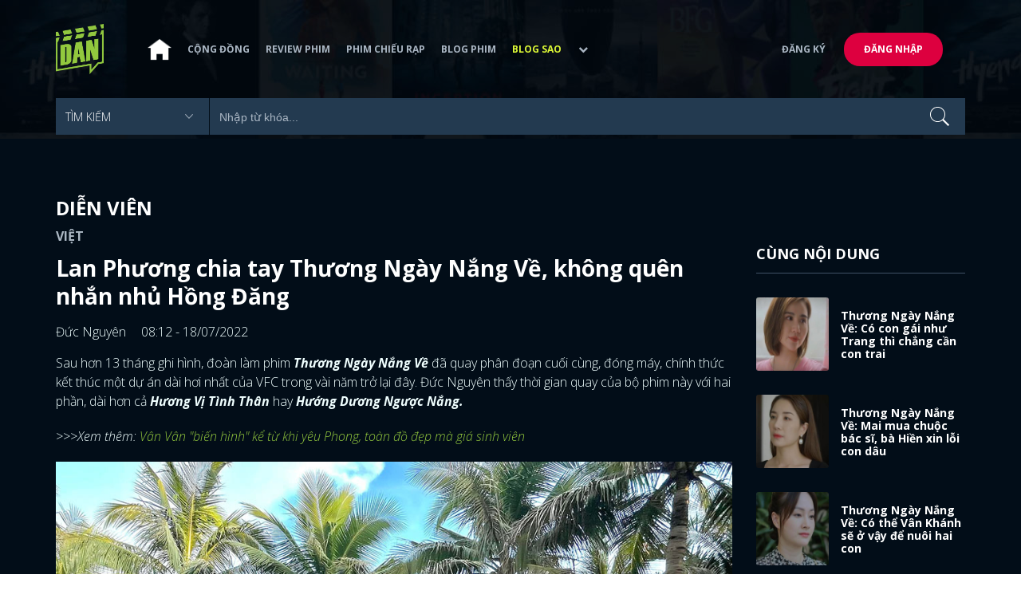

--- FILE ---
content_type: text/html; charset=utf-8
request_url: https://www.dienanh.net/lan-phuong-chia-tay-thuong-ngay-nang-ve-khong-quen-nhan-nhu-hong-dang-52025.html
body_size: 65349
content:


<!DOCTYPE html>
<!--[if IE 7]>
     <html class="ie ie7 no-js" lang="en-US">
<![endif]-->
<!--[if IE 8]>
<html class="ie ie8 no-js" lang="en-US">
<![endif]-->
<!--[if !(IE 7) | !(IE 8)  ]><!-->
<html lang="vi" xmlns="http://www.w3.org/1999/xhtml" class="no-js">
<head prefix="og: https://ogp.me/ns# fb: https://ogp.me/ns/fb# article: https://ogp.me/ns/article#">
    <meta http-equiv="Content-Type" content="text/html; charset=UTF-8" />
    <!-- Basic need -->
    <meta content="INDEX,FOLLOW" name="robots" />
    <meta content="global" name="distribution" />
    <meta content="general" name="rating" />
    <meta content="1 days" name="revisit-after" />

    <title>Lan Phương chia tay Thương Ng&#224;y Nắng Về, kh&#244;ng qu&#234;n nhắn nhủ Hồng Đăng</title>
<link rel="canonical" href="https://www.dienanh.net/lan-phuong-chia-tay-thuong-ngay-nang-ve-khong-quen-nhan-nhu-hong-dang-52025.html" />
<meta name="google-site-verification" content="Uq9FfaLsRoM_3BrIMS1mLazAk8jsiWYJ2KV2RDeSSdc" />
<meta property="article:published_time" content="2026-01-18T22:03:40+07:00" />
<meta name="keywords" content="Lan Phương" />
    <meta name="description" content="Sau khi đoàn phim đóng máy, diễn viên Lan Phương đã có những chia sẻ trên trang cá nhân về một dự án thành công, gửi lời cám ơn đến những cộng sự của mình." />

    

<meta property="fb:app_id" content="1807340692868121" />
<meta property="fb:pages" content="153464615307" />
<meta property="fb:pages" content="376664579392607" />
<meta property="fb:pages" content="327489810690241" />
<meta property="og:url" content="https://www.dienanh.net/lan-phuong-chia-tay-thuong-ngay-nang-ve-khong-quen-nhan-nhu-hong-dang-52025.html" />
<meta property="og:type" content="article" />
<meta property="og:title" content="Lan Phương chia tay Thương Ngày Nắng Về, không quên gửi lời nhắn nhủ đến Hồng Đăng" />
    <meta property="og:description" content="Sau khi đoàn phim đóng máy, diễn viên Lan Phương đã có những chia sẻ trên trang cá nhân về một dự án thành công, gửi lời cám ơn đến những cộng sự của mình." />
<meta property="og:image" content="https://static1.dienanh.net/upload/202207/46f7cf62-86d3-4af7-9c31-0972bf549a62.jpg" />
<meta property="og:image:width" content="1200" />
<meta property="og:image:height" content="628" />
<meta property="og:site_name" content="DienAnh.Net" />

    <!-- Mobile specific meta -->
    <meta name=viewport content="width=device-width, initial-scale=1">
    <meta name="format-detection" content="telephone-no">
	<meta name="facebook-domain-verification" content="vgshhcv3gcsfwz2ls4z3wni05td1o" />
<meta property="fb:pages" content="1134031096754226" />
<link href="/favicon.ico" rel="shortcut icon" type="image/x-icon" />

    <!-- CSS files -->
    <!-- Live -->
    <link href="https://static1.dienanh.net/assets/css/bootstrap.css?3.2.5" rel="stylesheet" />
    <link href="https://static1.dienanh.net/assets/css/bootstrap-theme.css?3.2.5" rel="stylesheet" />
    <link href="https://static1.dienanh.net/assets/plugins/owl/owl.carousel.min.css?3.2.5" rel="stylesheet" />
    <link href="https://static1.dienanh.net/assets/plugins/owl/owl.theme.default.min.css?3.2.5" rel="stylesheet" />
    <link href="/Assets/Content/plugins.css?3.2.5" rel="stylesheet">
    <link href="https://static1.dienanh.net/assets/css/style.css?3.2.5" rel="stylesheet">
    <link href="https://static1.dienanh.net/assets/css/sites.min.css?3.2.5" rel="stylesheet" />
    

    <!-- Test -->
    

    

    <!-- Dailymotion -->
<script>
    (function (w, d, s, u, n, i, f, g, e, c) { w.WDMObject = n; w[n] = w[n] || function () { (w[n].q = w[n].q || []).push(arguments); }; w[n].l = 1 * new Date(); w[n].i = i; w[n].f = f; w[n].g = g; e = d.createElement(s); e.async = 1; e.src = u; c = d.getElementsByTagName(s)[0]; c.parentNode.insertBefore(e, c); })(window, document, "script", "//api.dmcdn.net/pxl/cpe/client.min.js", "cpe", "5e8edfadc3afb443eb289bcb")
</script>
    <script>
    (function (i, s, o, g, r, a, m) {
        i['GoogleAnalyticsObject'] = r; i[r] = i[r] || function () {
            (i[r].q = i[r].q || []).push(arguments)
        }, i[r].l = 1 * new Date(); a = s.createElement(o),
            m = s.getElementsByTagName(o)[0]; a.async = 1; a.src = g; m.parentNode.insertBefore(a, m)
    })(window, document, 'script', '//www.google-analytics.com/analytics.js', 'ga');

    ga('create', 'UA-26681903-1', 'auto', { 'name': 'dienanh' });
    ga('dienanh.send', 'pageview');
</script>

<!-- Global site tag (gtag.js) - Google Analytics -->
<script async src="https://www.googletagmanager.com/gtag/js?id=G-Z0R907FWJV"></script>
<script>
  window.dataLayer = window.dataLayer || [];
  function gtag(){dataLayer.push(arguments);}
  gtag('js', new Date());

  gtag('config', 'G-Z0R907FWJV');
</script>

            <!-- Global site tag (gtag.js) - Google Analytics -->
            <script async src="https://www.googletagmanager.com/gtag/js?id=UA-26681903-12"></script>
            <script>
                window.dataLayer = window.dataLayer || [];
                function gtag() { dataLayer.push(arguments); }
                gtag('js', new Date());

                gtag('config', 'UA-26681903-12');
            </script>

<!-- Global site tag (gtag.js) - Google Analytics -->
<script async src="https://www.googletagmanager.com/gtag/js?id=G-39RTV6NCZ8"></script>
<script>
	window.dataLayer = window.dataLayer || [];
	function gtag() { dataLayer.push(arguments); }
	gtag('js', new Date());

	gtag('config', 'G-39RTV6NCZ8');
</script>
    <script async='async' src='https://www.googletagservices.com/tag/js/gpt.js'></script>
<script>
    var googletag = googletag || {};
    googletag.cmd = googletag.cmd || [];
</script>

    <script>
        googletag.cmd.push(function () {
            googletag.defineSlot('/37151495/dan.yan.vn-center-banner', [970, 90], 'div-gpt-ad-1476436428139-0').addService(googletag.pubads());
            googletag.defineSlot('/37151495/dan.yan.vn-footer', [970, 250], 'div-gpt-ad-1476436428139-1').addService(googletag.pubads());
            googletag.defineSlot('/37151495/YAN.vn_Criteo_300x600', [300, 600], 'div-gpt-ad-1476436428139-2').addService(googletag.pubads());
            googletag.defineSlot('/37151495/dan.yan.vn-LargeSky1', [300, 600], 'div-gpt-ad-1476436428139-3').addService(googletag.pubads());
            googletag.defineSlot('/37151495/dan.yan.vn-right-banner-1', [300, 250], 'div-gpt-ad-1476436428139-13').addService(googletag.pubads());
            googletag.defineSlot('/37151495/dan.yan.vn-right-banner-2', [300, 250], 'div-gpt-ad-1476436428139-14').addService(googletag.pubads());
            googletag.defineSlot('/37151495/dan.yan.vn-right-banner-3', [300, 250], 'div-gpt-ad-1476436428139-15').addService(googletag.pubads());
            googletag.defineSlot('/37151495/dan.yan.vn-right-bottom-1', [300, 250], 'div-gpt-ad-1476436428139-16').addService(googletag.pubads());
            googletag.defineSlot('/37151495/dan.yan.vn-top-banner', [970, 90], 'div-gpt-ad-1505990135159-0').addService(googletag.pubads());

            googletag.defineSlot('/37151495/dan.yan.vn-reading-centerbanner1', [640, 280], 'div-gpt-ad-1476436428139-9').addService(googletag.pubads());
            googletag.defineSlot('/37151495/dan.yan.vn-reading-centerbanner2', [640, 280], 'div-gpt-ad-1476436428139-10').addService(googletag.pubads());
            googletag.defineSlot('/37151495/dan.yan.vn-reading-rightbanner1', [300, 250], 'div-gpt-ad-1476436428139-11').addService(googletag.pubads());
            googletag.defineSlot('/37151495/dan.yan.vn-reading-rightbanner2', [300, 250], 'div-gpt-ad-1476436428139-12').addService(googletag.pubads());

            googletag.defineSlot('/37151495/dan.yan.vn-reading-centerbanner1A', [300, 250], 'div-gpt-ad-1476932239286-0').addService(googletag.pubads());
            googletag.defineSlot('/37151495/dan.yan.vn-reading-centerbanner1B', [300, 250], 'div-gpt-ad-1476932239286-1').addService(googletag.pubads());
            googletag.defineSlot('/37151495/dan.yan.vn-reading-centerbanner2A', [300, 250], 'div-gpt-ad-1476932239286-2').addService(googletag.pubads());
            googletag.defineSlot('/37151495/dan.yan.vn-reading-centerbanner2B', [300, 250], 'div-gpt-ad-1476932239286-3').addService(googletag.pubads());

            //googletag.defineSlot('/37151495/dan.yan.vn-reading-centerbanner2A', [300, 250], 'div-gpt-ad-1487044818626-0').addService(googletag.pubads());
            //googletag.defineSlot('/37151495/dan.yan.vn-reading-centerbanner2B', [300, 250], 'div-gpt-ad-1487044818626-3').addService(googletag.pubads());
            googletag.defineSlot('/37151495/dan.yan.vn-reading-centerbanner3A', [300, 250], 'div-gpt-ad-1487044818626-1').addService(googletag.pubads());
            googletag.defineSlot('/37151495/dan.yan.vn-reading-centerbanner3B', [300, 250], 'div-gpt-ad-1487044818626-2').addService(googletag.pubads());
            googletag.defineSlot('/93656639,37151495/dienanh.net/top_banner_mb_320x160', [320, 160], 'div-gpt-ad-1684289837835-0').addService(googletag.pubads());
            googletag.defineSlot('/37151495/DAN_Balloon', [300, 250], 'div-gpt-ad-1490286709827-0').addService(googletag.pubads());

	   
            googletag.pubads().enableSingleRequest();
            googletag.pubads().collapseEmptyDivs();
            googletag.enableServices();
        });
    </script>

    
    <meta property="dable:item_id" content="52025" />
    <meta property="dable:author" content="Đức Nguy&#234;n" />
    <meta property="article:section" content="Diễn Vi&#234;n" />
    <meta property="article:published_time" content="2022-07-18T08:12:00Z" />
    <script async src="https://securepubads.g.doubleclick.net/tag/js/gpt.js"></script>
    <script>
        googletag.cmd.push(function () {
            googletag.defineSlot('/37151495/dienanh.net_dable_inarticle_oop', ['fluid', [300, 250], [600, 250], [800, 250]], 'div-gpt-ad-1617090464126-0').addService(googletag.pubads());
            googletag.defineSlot('/37151495/dienanh.net_dable_sticky', [[800, 250], 'fluid', [300, 250], [300, 600]], 'div-gpt-ad-1619507940728-0').addService(googletag.pubads());
            googletag.defineSlot('/37151495/dienanh.net_dable_bottom_oop', [[300, 250], [600, 250], [800, 250], 'fluid'], 'div-gpt-ad-1617090551571-0').addService(googletag.pubads());
			googletag.defineSlot('/37151495/dienanh.net_dable_slidebar_oop', ['fluid', [300, 250], [600, 250], [800, 250]], 'div-gpt-ad-1617090391854-0').addService(googletag.pubads());
			googletag.defineSlot('/37151495/dienanh.net-right-banner1-11', [1, 1], 'div-gpt-ad-1655266924095-0').addService(googletag.pubads());
            googletag.defineSlot('/37151495/dienanh.net-outstream1121', [1, 1], 'div-gpt-ad-1637326578826-0').addService(googletag.pubads());
            googletag.pubads().enableSingleRequest();
            googletag.pubads().collapseEmptyDivs();
            googletag.enableServices();
        });
    </script>
    <style>
        .position-sticky {
            position: -webkit-sticky;
            position: sticky;
            z-index: 9999;
            top: 87px;
        }
    </style>
   

</head>
<body>
    <div id="fb-root"></div>
<script async defer crossorigin="anonymous" src="https://connect.facebook.net/vi_VN/sdk.js#xfbml=1&version=v9.0&appId=2596985687023572&autoLogAppEvents=1" nonce="4ZsfFoTk"></script>

<script>
    (function (d, s, id) {
        var js, fjs = d.getElementsByTagName(s)[0];
        if (d.getElementById(id)) { return; }
        js = d.createElement(s); js.id = id;
        js.src = "https://connect.facebook.net/en_US/sdk.js";
        fjs.parentNode.insertBefore(js, fjs);
    }(document, 'script', 'facebook-jssdk'));
</script>
    
<script type="application/ld+json">
    {
    "@context"        : "https://schema.org",
    "@type"           : "WebSite",
    "name"            : "DAN",
    "alternateName"   : "Tin Tức Phim Điện Ảnh Việt Nam & Quốc Tế: Cập nhật liên tục",
    "url": "https://www.dienanh.net/",
    "potentialAction":
    [
    {
    "@type": "SearchAction",
    "target":
    [
    {
    "@type" : "EntryPoint",
    "urlTemplate":"https://www.dienanh.net/tim-kiem?key={search_term_string}"
    }
    ],
    "query-input":
    [
    {
    "@type":"PropertyValueSpecification",
    "valueRequired" : "http://schema.org/True",
    "valueName":"search_term_string"
    }
    ]
    }
    ]
    }
</script>

<script type="application/ld+json">
    {
    "@context": "https://schema.org",
    "@type"   : "Organization",
    "name"     :"Dienanh.net",
    "url"      : "https://www.dienanh.net/",
    "logo"     : "https://static1.dienanh.net/assets/images/logo_dan.png",
    "contactPoint": [
    {
    "@type": "ContactPoint",
    "telephone": "+84-028 73 050 788",
    "contactType": "customer service"
    }
    ],
     "sameAs"    :["https://www.facebook.com/dienanh.net/", "https://www.youtube.com/channel/UCEJlE4nEz5lZucg_i05XVsg", "https://www.dailymotion.com/dienanhnet", "https://dienanh.business.site", "https://www.pinterest.com/medienanh", "https://www.flickr.com/photos/192737786@N04/", "https://www.reddit.com/user/medienanh", "https://medienanh.tumblr.com/", "https://twitter.com/medienanh",  "https://www.linkedin.com/in/me-dienanh-b35058212/", "https://medium.com/@medienanh"],
    "foundingDate"  :"2003",
    "address" : [
    {
    "@type"    :"PostalAddress",
    "streetAddress": "38/6A Nguyễn Văn Trỗi, Phường 15, Quận Phú Nhuận, TP. Hồ Chí Minh",
    "addressLocality":"Hồ Chí Minh City",
    "addressCountry": "Việt Nam",
    "postalCode":"72209",
    "email":"contact@dienanh.net"
    }
    ]
    }
</script>
    <!--preloading-->
<div id="preloader" class="d-none">
    
    <div id="status">
        <span></span>
        <span></span>
    </div>
</div>
<!--end of preloading-->

    
<div class="login-wrapper" id="login-content">
    <div class="login-content">
        <a href="#" class="close">x</a>
        <h3>Đăng nhập</h3>
        
<form action="/Account/ExternalLogin?ReturnUrl=%2Flan-phuong-chia-tay-thuong-ngay-nang-ve-khong-quen-nhan-nhu-hong-dang-52025.html" method="post"><input name="__RequestVerificationToken" type="hidden" value="NEUAd9ra6lbuUtuCEpJT1yavtTzbxvrToeTR7kYzddKYpsz0W0X3p-YaywaP0oIewmMFiTdDb1N68ZDCjQ-8aX-OIEMFfpEi6H2UP_Tac741" />                        <div class="row">
                            
                            <div class="social-btn-2">
                                <button class="fb" id="Facebook" name="provider" value="Facebook"
                                        title="Đăng nhập bằng tài khoản Facebook">
                                    <i class="ion-social-facebook mr-15"></i>Facebook
                                </button>
                                <button class="ml-15 gg" type="submit" id="Google" name="provider" value="Google"
                                        title="Đăng nhập bằng tài khoản Google">
                                    <i class="ion-social-googleplus mr-15"></i>Google
                                </button>
                            </div>
                        </div></form>    </div>
</div>
    <!--signup form popup-->
<div class="login-wrapper" id="signup-content">
    <p>Comming soon...</p>
    
</div>
<!--end of signup form popup-->

    


<!-- BEGIN | Header -->
<header class="ht-header">
	<div class="container">
		<nav class="navbar navbar-default navbar-custom">
			<!-- Brand and toggle get grouped for better mobile display -->
			<div class="navbar-header logo">
				<div class="navbar-toggle" data-toggle="collapse" data-target="#bs-example-navbar-collapse-1">
					<span class="sr-only">Toggle navigation</span>
					<div id="nav-icon1">
						<span></span>
						<span></span>
						<span></span>
					</div>
				</div>
				<a href="/"><img class="logo" src="https://static1.dienanh.net/assets/images/logo_dan.png" alt="" style="max-width:60px;"></a>
			</div>
			<!-- Collect the nav links, forms, and other content for toggling -->
			<div class="collapse navbar-collapse flex-parent" id="bs-example-navbar-collapse-1">
				<ul class="nav navbar-nav flex-child-menu menu-left">
						<li style="width:50px;"><a style="padding:10px;" href="/" class=""><img src="https://static1.dienanh.net/assets/images/house-icon.png" class="w-100" /></a></li>
					<li><a href="/forums">Cộng đồng</a></li>
					<li><a href="/review-phim-2" class="">Review phim</a></li>
					<li><a href="/phim-chieu-rap-13" class="">Phim chiếu rạp</a></li>
					<li><a href="/blog-phim-11" class="">Blog phim</a></li>
					<li><a href="/blog-sao-12" class="menu-active">Blog sao</a></li>
					
					<li class="dropdown first">
						<a class="btn btn-default dropdown-toggle lv1 text-left" data-toggle="dropdown" data-hover="dropdown">
							<span class="dropdown-title">Khác</span>
							<i class="fa fa-chevron-down dropdown-custom" aria-hidden="true"></i>
						</a>
						<ul class="dropdown-menu level1 dropdownhover-bottom">
							<li><a href="/cafe-danner-3">Cafe Danner</a></li>
							<li><a href="/gameshow-4">Gameshow</a></li>
							<li><a href="/blog-nhac-14">Blog Nhạc</a></li>
							<li><a href="/rinh-sao-5">Rình Sao</a></li>
							<li><a href="/tong-hop-giai-tri-chau-a-15">Tổng Hợp Giải Trí Châu Á</a></li>
							<li><a href="/cuong-phim-han-trung-16">Cuồng Phim Hàn - Trung</a></li>
							<li><a href="/dmtp" target="_blank">Bình chọn DMTP 2022</a></li>
						</ul>
					</li>
				</ul>

					<ul class="nav navbar-nav flex-child-menu menu-right">
						<li class=""><a href="/forums/dang-ky"> Đăng ký</a></li>
						<li class="btn"><a href="/forums/dang-nhap"> Đăng nhập</a></li>
					</ul>
			</div>
			<!-- /.navbar-collapse -->
		</nav>

		<!-- top search form -->
<form action="/tim-kiem" id="form-search" method="get">			<div class="top-search">
				<select name="category">
					<option value="" selected>Tìm kiếm</option>
					<option value="blog phim" >Blog Phim</option>
					<option value="review phim" >Review Phim</option>
					<option value="diễn viên" >Diễn viên</option>
				</select>
				<input type="text" name="key" placeholder="Nhập từ khóa...">
			</div>
</form>	</div>
</header>
<!-- END | Header -->
    



        <script type="application/ld+json">
            {
            "@context": "https://schema.org",
            "@type": "NewsArticle",
            "mainEntityOfPage":    [    {    "@type":"WebPage",    "@id":"https://www.dienanh.net/lan-phuong-chia-tay-thuong-ngay-nang-ve-khong-quen-nhan-nhu-hong-dang-52025.html"    }    ],
            "description": "Sau khi đo&#224;n phim đ&#243;ng m&#225;y, diễn vi&#234;n Lan Phương đ&#227; c&#243; những chia sẻ tr&#234;n trang c&#225; nh&#226;n về một dự &#225;n th&#224;nh c&#244;ng, gửi lời c&#225;m ơn đến những cộng sự của m&#236;nh.",
            "headline": "Lan Phương chia tay Thương Ng&#224;y Nắng Về, kh&#244;ng qu&#234;n nhắn nhủ Hồng Đăng",
            "datePublished": "2022-07-18T08:12:00Z",
            "dateModified": "2022-07-18T08:12:00Z",
            "author": {
            "@type": "Person",
            "name": "Đức Nguy&#234;n"
            },
            "publisher": {
            "@type": "Organization",
            "name": "DAN",
            "logo": {
            "@type": "ImageObject",
            "url": "https://static1.dienanh.net/assets/images/logo_dan.png"
            }
            },
            "image": {
            "@type": "ImageObject",
            "url": "https://static1.dienanh.net/upload/202207/97593bd0-d86b-4117-afb6-dfbf85aa9f1d.jpg"
            },
            "contentLocation": {
            "@type": "Place",
            "name": "VietNam"
            }
            }
        </script>
    <script type="application/ld+json">
        {
        "@context": "https://schema.org",
        "@type": "ItemPage",
        "relatedLink":
        [
"https://www.dienanh.net//thuong-ngay-nang-ve-co-con-gai-nhu-trang-thi-chang-can-con-trai-52059.html","https://www.dienanh.net//thuong-ngay-nang-ve-tap-46-bac-si-o-phe-mai-ba-hien-xin-loi-khanh-52048.html","https://www.dienanh.net//thuong-ngay-nang-ve-co-the-van-khanh-se-o-vay-de-nuoi-hai-con-52014.html","https://www.dienanh.net//sao-nhi-chu-diep-anh-gian-di-tai-buoi-chia-tay-thuong-ngay-nang-ve-51983.html","https://www.dienanh.net//loai-bo-nhan-vat-duc-thuong-ngay-nang-ve-nhu-mat-di-linh-hon-cua-phim-51988.html","https://www.dienanh.net//thuong-ngay-nang-ve-gu-thoi-trang-sinh-vien-cua-van-van-ngoc-huyen-51905.html","https://www.dienanh.net//thuong-ngay-nang-ve-co-hong-dang-hay-khong-thi-khanh-cung-nen-roi-duc-51970.html","https://www.dienanh.net//dai-gia-dinh-thuong-ngay-nang-ve-len-do-du-dam-cuoi-trang-duy-51884.html"        ]
        }
    </script>


<div class="hero common-hero height-header"></div>
<!-- Button trigger modal -->

<div class="page-single">
    <div class="container">

        <div class="row">
            <div class="col-md-9 col-sm-12 col-xs-12">


                <div class="blog-detail-ct">
                        <div class="title-hd mb-0">
                            <h2>Diễn Vi&#234;n</h2>
                        </div>
                        <h3 class="sub-text-gray mb-15 mt-15 text-uppercase f-16">Việt</h3>

                    <h1 class="f-28 text-white mb-15"> Lan Phương chia tay Thương Ng&#224;y Nắng Về, kh&#244;ng qu&#234;n nhắn nhủ Hồng Đăng </h1>
                    <div class="mb-15">
                        <span class="time f-16 sub-text-white">Đức Nguy&#234;n <span class="ml-15"> 08:12 - 18/07/2022 </span></span>
                    </div>
                    <div itemprop="articleBody" id="body-content">
                        <p>Sau hơn 13 tháng ghi hình, đoàn làm phim<i><strong> Thương Ngày Nắng Về</strong></i> đã quay phân đoạn cuối cùng, đóng máy, chính thức kết thúc một dự án dài hơi nhất của VFC trong vài năm trở lại đây. Đức Nguyên thấy thời gian quay của bộ phim này với hai phần, dài hơn cả <i><strong>Hương Vị Tình Thân </strong></i>hay <i><strong>Hướng Dương Ngược Nắng.&nbsp;</strong></i></p><p><i>&gt;&gt;&gt;Xem thêm: </i><a href="https://www.dienanh.net/thuong-ngay-nang-ve-gu-thoi-trang-sinh-vien-cua-van-van-ngoc-huyen-51905.html"><i>Vân Vân "biến hình" kể từ khi yêu Phong, toàn đồ đẹp mà giá sinh viên</i></a></p><figure class="image"><img src="https://static1.dienanh.net/upload/202207/f0231528-7aac-4d15-8a7f-7ac5d537fbf2.jpg"></figure><p>&nbsp;<i>Thương Ngày Nắng Về</i> với kịch bản gốc Hàn Quốc, được đội ngũ biên kịch của VFC Việt hóa lại, mặc dù khai thác đề tài gia đình không quá mới mẻ nhưng tôi thấy bộ phim đã chạm đến trái tim hàng triệu khán giả, qua lối diễn xuất chân thật của dàn diễn viên.&nbsp;</p><figure class="image"><img src="https://static1.dienanh.net/upload/202207/4a64c9d0-6021-4834-879c-a75aebc14921.jpg"></figure><p>&nbsp;Bộ phim thành công đồng nghĩa với việc tên tuổi của các diễn viên góp mặt trong dự án được phủ sóng rộng khắp, trở nên hot hơn bao giờ hết. Chính vì thế khi kết thúc một quá trình dài sẽ để lại trong họ nhiều cảm xúc. Ngay sau khi đoàn làm phim đóng máy, nhiều diễn viên đã chia sẻ cảm xúc của mình trên mạng xã hội, trong đó, tôi xúc động với dòng trạng thái của<strong> Lan Phương </strong>- người thủ vai chính Vân Khánh.&nbsp;</p><figure class="image"><img src="https://static1.dienanh.net/upload/202207/5bf89dc5-8a44-4f5d-86e7-996b4b5cb215.jpg"></figure><p>&nbsp;Trên trang cá nhân, Lan Phương cho biết cô tham gia dự án này hơn 1 năm 1 tháng, bắt đầu từ những cảnh quay trong căn hộ nóng bức của Khánh và Đức (<strong>Hồng Đăng</strong>). “<i>Rồi lênh đênh qua mấy mùa dịch, thu sang, đông đến, rồi lại xuân, rồi mưa bão, và kết thúc vào một ngày nắng vàng ngập trời",</i> nữ diễn viên viết.&nbsp;</p><figure class="image"><img src="https://static1.dienanh.net/upload/202207/eafaf10b-3a2a-44aa-8144-50482726a40e.jpg"></figure><p>&nbsp;Bên cạnh đó, Lan Phương cho biết khi bắt tay vào dự án này cũng là lúc cô khởi nghiệp kinh doanh với vô vàn những mệt nhọc. Mỗi khi đến phim trường cũng là lúc cô thoải mái, bớt lo nghĩ nhất vì chỉ cần tập trung vào vấn đề của Khánh thôi. Cách Khánh mạnh mẽ bước qua những nỗi đau cũng là cách Lan Phương vượt qua thử thách, trở nên bản lĩnh hơn trong kinh doanh và cuộc sống.&nbsp;</p><p><i>&gt;&gt;&gt;Xem thêm: </i><a href="https://www.dienanh.net/sao-nhi-chu-diep-anh-gian-di-tai-buoi-chia-tay-thuong-ngay-nang-ve-51983.html"><i>Sao nhí Chu Diệp Anh giản dị tại buổi chia tay Thương Ngày Nắng Về</i></a></p><figure class="image"><img src="https://static1.dienanh.net/upload/202207/7fb729ce-98d4-4ec7-b013-2606e438f50d.jpg"></figure><figure class="image"><img src="https://static1.dienanh.net/upload/202207/b8b64362-d4e2-48ba-948e-24e91b57b0df.jpg"></figure><p>&nbsp;Lan Phương nhớ lại khoảng thời gian vất vả khi tham gia một dự án đầy rẫy những trở ngại. Đồng thời gửi lời cảm ơn đến đồng nghiệp, các cộng sự của cô cùng tham gia dự án, mang đến một bộ phim tuyệt vời cho khán giả.&nbsp;</p><figure class="image"><img src="https://static1.dienanh.net/upload/202207/f2f42e1b-f135-4257-af3a-c0c8cfe2c494.jpg"></figure><figure class="image"><img src="https://static1.dienanh.net/upload/202207/cbba2fb5-16f0-4cdf-b63a-847286cbd5cc.jpg"></figure><p>&nbsp;Quả thật, tôi thấy <i>Thương Ngày Nắng Về </i>là một dự án có quá nhiều những chông gai. Điều đầu tiên phải kể đến là thời điểm bắt đầu quay bộ phim này, dịch bệnh đang diễn biến vô cùng phức tạp. Sau đó là yếu tố thời tiết, con người, đây cũng chính là những lý do khiến cho <i>Thương Ngày Nắng Về </i>phải tạm hoãn, chia làm hai phần. Rồi đến thời gian gần đây khi scandal Hồng Đăng như một “tiếng sét ngang tai” với cả đoàn. Họ phải sếp lịch quay gấp, cắt cảnh sao cho hợp lý.&nbsp;</p><figure class="image"><img src="https://static1.dienanh.net/upload/202207/73e8077a-0c28-4486-8d49-516783830c5a.jpg"></figure><figure class="image"><img src="https://static1.dienanh.net/upload/202207/07b67acc-7a3a-4b87-9772-72cf5914e0d5.png"></figure><p>&nbsp;Trong dòng trạng thái được chia sẻ, Lan Phương cũng gửi lời cám ơn đến Hồng Đăng, người đã đẩy cảm xúc, giúp cô hóa thân trọn vẹn vào nhân vật Khánh, mang đến cho khán giả những thước phim ấn tượng. &nbsp;</p><p>Theo dõi chặng đường làm nghệ thuật của Lan Phương trong nhiều năm qua, chưa bao giờ tôi thấy vai diễn của cô nhận được nhiều phản hồi đến thế, hiệu ứng mạnh đến thế. Khánh và <i>Thương Ngày Nắng Về</i> xứng đáng là một dấu mốc lớn trong sự nghiệp diễn xuất của Lan Phương.</p><p><i>&gt;&gt;&gt;Xem thêm: </i><a href="https://www.dienanh.net/dau-tri-vo-chong-nguyet-hang-anh-tuan-lan-dau-dong-chung-phim-51806.html"><i>Đấu Trí: Vợ chồng Nguyệt Hằng - Anh Tuấn lần đầu đóng chung phim</i></a></p><figure class="image"><img src="https://static1.dienanh.net/upload/202207/52d63d36-f1e8-4932-a0b4-a29ed83fc2ef.jpg"></figure><p>&nbsp;Sau dự án, Lan Phương tập trung vào xây dựng tổ ấm gia đình, chăm sóc cô công chúa nhỏ Lina và công việc kinh doanh riêng của mình. Với nhan sắc xinh đẹp, tài năng và tình yêu nghề luôn cháy bỏng, tôi tin rằng sự nghiệp của nữ diễn viên này còn phất hơn nữa, cống hiến thêm nhiều tác phẩm nghệ thuật giá trị cho khán giả.</p>

                        <div id="quiz-start">
                            
                        </div>

                            <p style="font-weight:600">
                                <i>
                                    * Bài viết của <u>Đức Nguy&#234;n</u>
                                        <span>
                                            chia sẻ tại box <u>Sao Việt</u>
                                        </span>
                                </i>
                            </p>

                            <div class="info-box mb-15">
                                    <p>
                                        <u>Nếu bạn quan t&#226;m đến Lan Phương, Hồng Đăng hay c&#225;c diễn vi&#234;n kh&#225;c g&#243;p mặt trong Thương Ng&#224;y Nắng Về</u>
                                        <span>
                                            , mời bạn <a href="/forums/category/sao-viet-7" style="color:red">bấm vào đây</a> để đăng bài trao đổi bàn luận cùng mọi người.
                                        </span>
                                    </p>

                            </div>

                        <div id="loadingquizResult" class="d-none">
                            <div class="clearfix"></div>
<div class="card br" style="margin-bottom:70px;">
    <div class="wrapper position-relative">
        <div id="preloader">
            
            <div id="status">
                <span></span>
                <span></span>
            </div>
        </div>

        
    </div>
</div>
                        </div>
                        <div class="d-none" id="quizResult"></div>
                    </div>
                    <!-- share link -->
                    <div class="flex-it share-tag mb-0">
                        <div></div>
                        <div class="social-link">
                            <div class="fb-like" data-href="https://www.dienanh.net//lan-phuong-chia-tay-thuong-ngay-nang-ve-khong-quen-nhan-nhu-hong-dang-52025.html" data-width="180"
                                 data-layout="button_count" data-action="like" data-size="small" data-share="true"></div>
                            <a class="btn btn-primary" href="/UserInfo/Posts"
                               style="margin-top:-8px;font-size:11px; font-weight:700; padding-top:2px; padding-bottom: 2px;">
                                Gửi bài
                            </a>
                        </div>
                    </div>

                    <div class="my-30 text-center">

                        <a target="_blank" href="https://www.facebook.com/dienanh.net/posts/pfbid0MVWsU9npK73x7d1wWe8suGNW8ySnJ7XgeQVLjJv4guTBHJpMjG4gLPDSBppcso6il">
                            <span class="share-opinion">
                                <i class="fa fa-facebook-square" style="font-family: 'FontAwesome' !important"></i>
                                <span>Click vào xem mọi người nói gì</span>
                            </span>
                        </a>
                    </div>


                        <div id="video-related-bottom" style="margin-bottom:15px">
                            <script src="https://geo.dailymotion.com/player/x75n2.js" data-video="x8bs3d3" autoplay=""></script>
                        </div>

                    <div class="flex-it share-tag mb-0">
                        <div class="right-it" style="max-width:90%">
                            <h4>Tags</h4>
                            <div class="owl-carousel owl-theme owl-tags">
                                    <div class="item">
                                        <a href="/thuong-ngay-nang-ve-3695.htm" class="color-main ml-15 f-16">Thương Ng&#224;y Nắng Về</a>
                                    </div>
                                                                        <div class="item">
                                            <a href="/lan-phuong-1846.htm" class="ml-15">Lan Phương</a>
                                        </div>
                            </div>
                        </div>
                    </div>

                    <!-- Ads -->
                                            <div>
                            <!-- /37151495/dan.yan.vn-footer -->
<div id='div-gpt-ad-1476436428139-1' style='height:250px; width:970px; margin: 10px auto; text-align: center;'>
    <script>
        googletag.cmd.push(function () { googletag.display('div-gpt-ad-1476436428139-1'); });
    </script>
</div>

                        </div>
                        <!-- /37151495/dienanh.net_dable_bottom_oop -->
                        <div id='div-gpt-ad-1617090551571-0'>
                            <script>
                                googletag.cmd.push(function () { googletag.display('div-gpt-ad-1617090551571-0'); });
                            </script>
                        </div>

                    <!-- comment items -->
                    <div class="comment-form">
                        <h4 class="text-uppercase hr-title">Facebook - bình luận</h4>
                        <div class="fb-comments bg-white d-block" data-order-by="reverse_time" data-href="https://www.dienanh.net//lan-phuong-chia-tay-thuong-ngay-nang-ve-khong-quen-nhan-nhu-hong-dang-52025.html" data-width="100%" data-numposts="5"></div>
                    </div>
                    <!-- comment form -->


                    <ul id="Tab_Content" data-id-type="12" data-display-feature="False" data-horiziontal="false" data-page-size="6">
                        <li class="active" data-id-nation="1">
                        </li>
                    </ul>
                    <div class="blog-detail-ct">
                        <div class="comment-form mt-30">
                            <h4 class="text-uppercase hr-title mr-0">Bài Cùng chuyên mục</h4>
                            <div id="Content">
                                


	<div class="col-sm-4 col-xs-12">
		<div class="blog-item-style-2">
			<a href="/kha-nhu-quang-tuan-khi-ghep-dung-doi-tao-an-tuong-quy-nhap-trang-62953.html"><img src="https://static1.dienanh.net/upload/202503/2x1_9bc502a7-8418-4c15-9172-7e1af8c96066.jpg" alt=""></a>
			<div class="blog-it-infor">
				<h3><a href="/kha-nhu-quang-tuan-khi-ghep-dung-doi-tao-an-tuong-quy-nhap-trang-62953.html">Khả Như - Quang Tuấn: Khi gh&#233;p đ&#250;ng đ&#244;i tạo ấn tượng Quỷ Nhập Tr&#224;ng</a></h3>
				
				<a href="#" style="display:flex; align-items:center">
					<img src="https://static1.dienanh.net/upload/avatar/218a3c1c-2330-4bd5-bb41-02c780613946.jpg" alt="Trường Duy" style="max-width: 26px; margin: 0 15px 0 0; border-radius: 30px; margin-bottom: 0px" />
					<p style="margin:0">Trường Duy</p>
				</a>
				<p>Với Quỷ Nhập Tr&#224;ng, đ&#226;y l&#224; lần đầu ti&#234;n Quang Tuấn v&#224; Khả Như hợp t&#225;c trong một bộ phim kinh dị, v&#224; sự kết hợp n&#224;y đ&#227; mang lại những m&#224;n tr&#236;nh diễn đ&#225;ng nhớ</p>
			</div>
		</div>
	</div>
	<div class="col-sm-4 col-xs-12">
		<div class="blog-item-style-2">
			<a href="/nha-gia-tien-va-lan-dau-dong-phim-dien-anh-cua-phuong-my-chi-62948.html"><img src="https://static1.dienanh.net/upload/202502/2x1_e96a7e82-e8a5-4d7e-b3be-9a86e1236e79.jpg" alt=""></a>
			<div class="blog-it-infor">
				<h3><a href="/nha-gia-tien-va-lan-dau-dong-phim-dien-anh-cua-phuong-my-chi-62948.html">Nh&#224; Gia Ti&#234;n v&#224; lần đầu đ&#243;ng phim điện ảnh của Phương Mỹ Chi</a></h3>
				
				<a href="#" style="display:flex; align-items:center">
					<img src="https://static1.dienanh.net/upload/avatar/218a3c1c-2330-4bd5-bb41-02c780613946.jpg" alt="Trường Duy" style="max-width: 26px; margin: 0 15px 0 0; border-radius: 30px; margin-bottom: 0px" />
					<p style="margin:0">Trường Duy</p>
				</a>
				<p>Sau phim Nh&#224; Gia Ti&#234;n, với sự tiềm năng mạnh mẽ v&#224; khả năng học hỏi nhanh ch&#243;ng, Phương Mỹ Chi chắc chắn sẽ tiếp tục tiến xa trong sự nghiệp diễn xuất của m&#236;nh</p>
			</div>
		</div>
	</div>
	<div class="col-sm-4 col-xs-12">
		<div class="blog-item-style-2">
			<a href="/doan-thien-an-dinh-toan-trai-hu-tu-cong-tu-bac-lieu-den-nu-hon-bac-ty-62936.html"><img src="https://static1.dienanh.net/upload/202501/2x1_b0619b2b-e884-4018-8637-9870f7a6f6cb.jpg" alt=""></a>
			<div class="blog-it-infor">
				<h3><a href="/doan-thien-an-dinh-toan-trai-hu-tu-cong-tu-bac-lieu-den-nu-hon-bac-ty-62936.html">Đo&#224;n Thi&#234;n &#194;n: D&#237;nh to&#224;n trai hư từ C&#244;ng tử Bạc Li&#234;u đến Nụ h&#244;n bạc tỷ</a></h3>
				
				<a href="#" style="display:flex; align-items:center">
					<img src="https://static1.dienanh.net/upload/avatar/218a3c1c-2330-4bd5-bb41-02c780613946.jpg" alt="Thuỵ Diệu" style="max-width: 26px; margin: 0 15px 0 0; border-radius: 30px; margin-bottom: 0px" />
					<p style="margin:0">Thuỵ Diệu</p>
				</a>
				<p>Chỉ trong 2 th&#225;ng, Đo&#224;n Thi&#234;n &#194;n đ&#227; c&#243; 2 vai diễn d&#237;nh đến &quot;chuyện 3 người&quot;, đứng giữa lựa chọn &quot;trai ngoan - trai hư&quot; trong C&#244;ng Tử Bạc Li&#234;u - Nụ H&#244;n Bạc Tỷ.</p>
			</div>
		</div>
	</div>
                <div class="clearfix"></div>
	<div class="col-sm-4 col-xs-12">
		<div class="blog-item-style-2">
			<a href="/nhung-nam-than-man-anh-dong-cong-an-quang-su-lan-dau-thu-suc-62928.html"><img src="https://static1.dienanh.net/upload/202412/2x1_625b061e-c132-4672-a547-a4df3ed57a5b.jpg" alt=""></a>
			<div class="blog-it-infor">
				<h3><a href="/nhung-nam-than-man-anh-dong-cong-an-quang-su-lan-dau-thu-suc-62928.html">Những nam thần m&#224;n ảnh đ&#243;ng c&#244;ng an: Quang Sự lần đầu thử sức</a></h3>
				
				<a href="#" style="display:flex; align-items:center">
					<img src="https://static1.dienanh.net/upload/avatar/a074fad9-a7ae-4508-af41-39174700a377.jpg" alt="Đức Nguy&#234;n" style="max-width: 26px; margin: 0 15px 0 0; border-radius: 30px; margin-bottom: 0px" />
					<p style="margin:0">Đức Nguy&#234;n</p>
				</a>
				<p>Cảnh s&#225;t h&#236;nh sự l&#224; thể loại phim Việt Nam được đ&#244;ng đảo kh&#225;n giả y&#234;u mến, kh&#244;ng &#237;t nam diễn vi&#234;n được kh&#225;n giả nhớ mặt đặt t&#234;n qua những series ấy.    
</p>
			</div>
		</div>
	</div>
	<div class="col-sm-4 col-xs-12">
		<div class="blog-item-style-2">
			<a href="/trung-ruoi-nam-dien-vien-duyen-dang-dong-phu-ma-toan-can-phim-62927.html"><img src="https://static1.dienanh.net/upload/202412/2x1_649aef7b-5e6f-4111-bbc5-a3e2a9733490.jpg" alt=""></a>
			<div class="blog-it-infor">
				<h3><a href="/trung-ruoi-nam-dien-vien-duyen-dang-dong-phu-ma-toan-can-phim-62927.html">Trung Ruồi - nam diễn vi&#234;n duy&#234;n d&#225;ng đ&#243;ng phụ m&#224; to&#224;n &quot;c&#226;n phim&quot;</a></h3>
				
				<a href="#" style="display:flex; align-items:center">
					<img src="https://static1.dienanh.net/upload/avatar/a074fad9-a7ae-4508-af41-39174700a377.jpg" alt="Dustin Nguyen" style="max-width: 26px; margin: 0 15px 0 0; border-radius: 30px; margin-bottom: 0px" />
					<p style="margin:0">Dustin Nguyen</p>
				</a>
				<p>Trung Ruồi l&#224; nam diễn vi&#234;n được kh&#225;n giả y&#234;u mến qua c&#225;c vai phụ duy&#234;n d&#225;ng, d&#249; kh&#244;ng c&#243; nhiều đất diễn nhưng đều tỏa s&#225;ng tr&#234;n m&#224;n ảnh. </p>
			</div>
		</div>
	</div>
	<div class="col-sm-4 col-xs-12">
		<div class="blog-item-style-2">
			<a href="/kaity-nguyen-hoa-hau-thien-an-o-cong-tu-bac-lieu-co-huong-co-sac-62923.html"><img src="https://static1.dienanh.net/upload/202412/2x1_5c5b77b1-f1de-4fc0-8486-c68b9517def2.jpg" alt=""></a>
			<div class="blog-it-infor">
				<h3><a href="/kaity-nguyen-hoa-hau-thien-an-o-cong-tu-bac-lieu-co-huong-co-sac-62923.html">Kaity Nguyễn, hoa hậu Thi&#234;n &#194;n của C&#244;ng tử Bạc Li&#234;u: C&#243; hương, c&#243; sắc</a></h3>
				
				<a href="#" style="display:flex; align-items:center">
					<img src="https://static1.dienanh.net/upload/avatar/218a3c1c-2330-4bd5-bb41-02c780613946.jpg" alt="Nga Cao" style="max-width: 26px; margin: 0 15px 0 0; border-radius: 30px; margin-bottom: 0px" />
					<p style="margin:0">Nga Cao</p>
				</a>
				<p>Sự xuất hiện của “bảo chứng ph&#242;ng v&#233;” Kaity Nguyễn v&#224; hoa hậu Đo&#224;n Thi&#234;n &#194;n trong phim điện ảnh C&#244;ng tử Bạc Li&#234;u g&#226;y ch&#250; &#253; với giới mộ điệu.</p>
			</div>
		</div>
	</div>
                <div class="clearfix"></div>

                            </div>
                            <div id="loadingContent" class="d-none active">
                                <div class="clearfix"></div>
<div class="card br" style="margin-bottom:70px;">
    <div class="wrapper position-relative">
        <div id="preloader">
            
            <div id="status">
                <span></span>
                <span></span>
            </div>
        </div>

        
    </div>
</div>
                            </div>
                        </div>
                    </div>
                </div>
            </div>

            <div class="col-md-3 col-sm-12 col-xs-12">
                <div class="sidebar ml-0" id="sidebar">
                        <div class="ads">
                            <!-- /37151495/dan.yan.vn-right-banner-1 -->
<div id='div-gpt-ad-1476436428139-13' style='height:250px; width:300px;'>
    <script>
        googletag.cmd.push(function () { googletag.display('div-gpt-ad-1476436428139-13'); });
    </script>
</div>
                        </div>
                         <div class="ads">
                            <!-- /37151495/dienanh.net-right-banner1-11 -->
<div id='div-gpt-ad-1655266924095-0'>
	<script>
		googletag.cmd.push(function () { googletag.display('div-gpt-ad-1655266924095-0'); });
	</script>
</div>
                        </div>
                                            <div class="ads">
                            <div class="celebrities">
                                <h4 class="sb-title">Cùng nội dung</h4>



    <div class="celeb-item row">
        <div class="col-md-5 col-xs-6">
            <a href="/thuong-ngay-nang-ve-co-con-gai-nhu-trang-thi-chang-can-con-trai-52059.html"><img src="https://static1.dienanh.net/upload/202207/1x1_d085e37b-3f5a-4635-96fb-72a670219fae.jpg" class="w-100" alt="Thương Ng&#224;y Nắng Về: C&#243; con g&#225;i như Trang th&#236; chẳng cần con trai"></a>
        </div>
        <div class="celeb-author col-md-7 col-xs-6 ml-0 pl-0">
            <h6><a class="" href="/thuong-ngay-nang-ve-co-con-gai-nhu-trang-thi-chang-can-con-trai-52059.html">Thương Ng&#224;y Nắng Về: C&#243; con g&#225;i như Trang th&#236; chẳng cần con trai</a></h6>
        </div>
    </div>



    <div class="celeb-item row">
        <div class="col-md-5 col-xs-6">
            <a href="/thuong-ngay-nang-ve-tap-46-bac-si-o-phe-mai-ba-hien-xin-loi-khanh-52048.html"><img src="https://static1.dienanh.net/upload/202207/1x1_d7aa8d8a-4615-4526-9aa1-5d8495113964.jpg" class="w-100" alt="Thương Ng&#224;y Nắng Về: Mai mua chuộc b&#225;c sĩ, b&#224; Hiền xin lỗi con d&#226;u"></a>
        </div>
        <div class="celeb-author col-md-7 col-xs-6 ml-0 pl-0">
            <h6><a class="" href="/thuong-ngay-nang-ve-tap-46-bac-si-o-phe-mai-ba-hien-xin-loi-khanh-52048.html">Thương Ng&#224;y Nắng Về: Mai mua chuộc b&#225;c sĩ, b&#224; Hiền xin lỗi con d&#226;u</a></h6>
        </div>
    </div>



    <div class="celeb-item row">
        <div class="col-md-5 col-xs-6">
            <a href="/thuong-ngay-nang-ve-co-the-van-khanh-se-o-vay-de-nuoi-hai-con-52014.html"><img src="https://static1.dienanh.net/upload/202207/1x1_5376e7d2-8727-4b17-92c2-12865770505d.jpg" class="w-100" alt="Thương Ng&#224;y Nắng Về: C&#243; thể V&#226;n Kh&#225;nh sẽ ở vậy để nu&#244;i hai con"></a>
        </div>
        <div class="celeb-author col-md-7 col-xs-6 ml-0 pl-0">
            <h6><a class="" href="/thuong-ngay-nang-ve-co-the-van-khanh-se-o-vay-de-nuoi-hai-con-52014.html">Thương Ng&#224;y Nắng Về: C&#243; thể V&#226;n Kh&#225;nh sẽ ở vậy để nu&#244;i hai con</a></h6>
        </div>
    </div>



    <div class="celeb-item row">
        <div class="col-md-5 col-xs-6">
            <a href="/sao-nhi-chu-diep-anh-gian-di-tai-buoi-chia-tay-thuong-ngay-nang-ve-51983.html"><img src="https://static1.dienanh.net/upload/202207/1x1_03a4cb87-ebaa-436d-9323-334e11ee6d51.jpg" class="w-100" alt="Sao nh&#237; Chu Diệp Anh giản dị tại buổi chia tay Thương Ng&#224;y Nắng Về"></a>
        </div>
        <div class="celeb-author col-md-7 col-xs-6 ml-0 pl-0">
            <h6><a class="" href="/sao-nhi-chu-diep-anh-gian-di-tai-buoi-chia-tay-thuong-ngay-nang-ve-51983.html">Sao nh&#237; Chu Diệp Anh giản dị tại buổi chia tay Thương Ng&#224;y Nắng Về</a></h6>
        </div>
    </div>



    <div class="celeb-item row">
        <div class="col-md-5 col-xs-6">
            <a href="/loai-bo-nhan-vat-duc-thuong-ngay-nang-ve-nhu-mat-di-linh-hon-cua-phim-51988.html"><img src="https://static1.dienanh.net/upload/202207/1x1_0e35ddfa-385a-4599-b733-f371b1e0e6a4.jpg" class="w-100" alt="Loại bỏ nh&#226;n vật Đức, Thương Ng&#224;y Nắng Về như mất đi linh hồn của phim"></a>
        </div>
        <div class="celeb-author col-md-7 col-xs-6 ml-0 pl-0">
            <h6><a class="" href="/loai-bo-nhan-vat-duc-thuong-ngay-nang-ve-nhu-mat-di-linh-hon-cua-phim-51988.html">Loại bỏ nh&#226;n vật Đức, Thương Ng&#224;y Nắng Về như mất đi linh hồn của phim</a></h6>
        </div>
    </div>



    <div class="celeb-item row">
        <div class="col-md-5 col-xs-6">
            <a href="/thuong-ngay-nang-ve-gu-thoi-trang-sinh-vien-cua-van-van-ngoc-huyen-51905.html"><img src="https://static1.dienanh.net/upload/202207/1x1_f263b12c-549c-4fc9-87c0-3bf8efc064d9.jpg" class="w-100" alt="V&#226;n V&#226;n &quot;biến h&#236;nh&quot; kể từ khi y&#234;u Phong, to&#224;n đồ đẹp m&#224; gi&#225; sinh vi&#234;n"></a>
        </div>
        <div class="celeb-author col-md-7 col-xs-6 ml-0 pl-0">
            <h6><a class="" href="/thuong-ngay-nang-ve-gu-thoi-trang-sinh-vien-cua-van-van-ngoc-huyen-51905.html">V&#226;n V&#226;n &quot;biến h&#236;nh&quot; kể từ khi y&#234;u Phong, to&#224;n đồ đẹp m&#224; gi&#225; sinh vi&#234;n</a></h6>
        </div>
    </div>



    <div class="celeb-item row">
        <div class="col-md-5 col-xs-6">
            <a href="/thuong-ngay-nang-ve-co-hong-dang-hay-khong-thi-khanh-cung-nen-roi-duc-51970.html"><img src="https://static1.dienanh.net/upload/202207/1x1_82606b8a-9a13-4065-8e0f-7012a82808fd.jpg" class="w-100" alt="Thương Ng&#224;y Nắng Về: C&#243; Hồng Đăng hay kh&#244;ng th&#236; Kh&#225;nh cũng n&#234;n rời Đức"></a>
        </div>
        <div class="celeb-author col-md-7 col-xs-6 ml-0 pl-0">
            <h6><a class="" href="/thuong-ngay-nang-ve-co-hong-dang-hay-khong-thi-khanh-cung-nen-roi-duc-51970.html">Thương Ng&#224;y Nắng Về: C&#243; Hồng Đăng hay kh&#244;ng th&#236; Kh&#225;nh cũng n&#234;n rời Đức</a></h6>
        </div>
    </div>



    <div class="celeb-item row">
        <div class="col-md-5 col-xs-6">
            <a href="/dai-gia-dinh-thuong-ngay-nang-ve-len-do-du-dam-cuoi-trang-duy-51884.html"><img src="https://static1.dienanh.net/upload/202207/1x1_0717362a-5201-44ec-9467-4914a3155735.jpg" class="w-100" alt="Đại gia đ&#236;nh Thương Ng&#224;y Nắng Về l&#234;n đồ dự đ&#225;m cưới Trang - Duy"></a>
        </div>
        <div class="celeb-author col-md-7 col-xs-6 ml-0 pl-0">
            <h6><a class="" href="/dai-gia-dinh-thuong-ngay-nang-ve-len-do-du-dam-cuoi-trang-duy-51884.html">Đại gia đ&#236;nh Thương Ng&#224;y Nắng Về l&#234;n đồ dự đ&#225;m cưới Trang - Duy</a></h6>
        </div>
    </div>
                            </div>
                        </div>
                                            <div class="ads">
                            <!-- /37151495/dan.yan.vn-right-banner-2 -->
<div id='div-gpt-ad-1476436428139-14' style='height:250px; width:300px;'>
    <script>
        googletag.cmd.push(function () { googletag.display('div-gpt-ad-1476436428139-14'); });
    </script>
</div>

                        </div>

                    <div class="ads">
                        <div class="celebrities">
                                <h4 class="sb-title">Bài mới nhất</h4>
                            

<div class="item-sidebar">



    <div class="celeb-item row">
        <div class="col-md-5 col-xs-6">
            <a href="/hao-khang-lot-xac-trong-phim-con-ke-ba-nghe-dien-co-chieu-sau-hon-63038.html"><img src="https://static1.dienanh.net/upload/202601/1x1_4043435c-2b31-4bd2-9076-1b3030c80dee.jpg" class="w-100" alt="Hạo Khang lột x&#225;c trong phim Con Kể Ba Nghe, diễn c&#243; chiều s&#226;u hơn"></a>
        </div>
        <div class="celeb-author col-md-7 col-xs-6 ml-0 pl-0">
            <h6><a class="" href="/hao-khang-lot-xac-trong-phim-con-ke-ba-nghe-dien-co-chieu-sau-hon-63038.html">Hạo Khang lột x&#225;c trong phim Con Kể Ba Nghe, diễn c&#243; chiều s&#226;u hơn</a></h6>
        </div>
    </div>



    <div class="celeb-item row">
        <div class="col-md-5 col-xs-6">
            <a href="/bo-gia-tro-lai-tung-poster-phim-hanh-dong-mo-bat-dau-nam-2026-63035.html"><img src="https://static1.dienanh.net/upload/202601/1x1_67ba7ea1-e3d2-470c-8590-1d4f7f20fb20.jpg" class="w-100" alt="Bố Gi&#224; Trở Lại tung poster: Phim h&#224;nh động mở b&#225;t đầu năm 2026"></a>
        </div>
        <div class="celeb-author col-md-7 col-xs-6 ml-0 pl-0">
            <h6><a class="" href="/bo-gia-tro-lai-tung-poster-phim-hanh-dong-mo-bat-dau-nam-2026-63035.html">Bố Gi&#224; Trở Lại tung poster: Phim h&#224;nh động mở b&#225;t đầu năm 2026</a></h6>
        </div>
    </div>



    <div class="celeb-item row">
        <div class="col-md-5 col-xs-6">
            <a href="/thu-trang-thuc-su-da-len-tay-khi-dao-dien-phim-ai-thuong-ai-men-63033.html"><img src="https://static1.dienanh.net/upload/202512/1x1_46e46709-5d26-4a26-bb03-ce0a27a6211c.jpg" class="w-100" alt="Thu Trang thực sự đ&#227; l&#234;n tay khi đạo diễn phim Ai Thương Ai Mến"></a>
        </div>
        <div class="celeb-author col-md-7 col-xs-6 ml-0 pl-0">
            <h6><a class="" href="/thu-trang-thuc-su-da-len-tay-khi-dao-dien-phim-ai-thuong-ai-men-63033.html">Thu Trang thực sự đ&#227; l&#234;n tay khi đạo diễn phim Ai Thương Ai Mến</a></h6>
        </div>
    </div>



    <div class="celeb-item row">
        <div class="col-md-5 col-xs-6">
            <a href="/cai-ma-va-cach-bo-phim-khai-thac-ve-phong-tuc-cai-mo-cho-to-tien-63031.html"><img src="https://static1.dienanh.net/upload/202511/1x1_41bf5fc0-351f-4f7c-b577-0aa311133689.jpg" class="w-100" alt="Cải Mả v&#224; c&#225;ch bộ phim khai th&#225;c về phong tục cải mộ cho tổ ti&#234;n"></a>
        </div>
        <div class="celeb-author col-md-7 col-xs-6 ml-0 pl-0">
            <h6><a class="" href="/cai-ma-va-cach-bo-phim-khai-thac-ve-phong-tuc-cai-mo-cho-to-tien-63031.html">Cải Mả v&#224; c&#225;ch bộ phim khai th&#225;c về phong tục cải mộ cho tổ ti&#234;n</a></h6>
        </div>
    </div>



    <div class="celeb-item row">
        <div class="col-md-5 col-xs-6">
            <a href="/chivalry-quest-the-inevitable-battle-mv-chat-sinh-vien-truong-bao-63027.html"><img src="https://static1.dienanh.net/upload/202510/1x1_ab0f1c15-b162-4de4-9c4e-c5dc418339b9.jpg" class="w-100" alt="Chivalry Quest: The Inevitable Battle - MV &quot;chất&quot; sinh vi&#234;n trường B&#225;o"></a>
        </div>
        <div class="celeb-author col-md-7 col-xs-6 ml-0 pl-0">
            <h6><a class="" href="/chivalry-quest-the-inevitable-battle-mv-chat-sinh-vien-truong-bao-63027.html">Chivalry Quest: The Inevitable Battle - MV &quot;chất&quot; sinh vi&#234;n trường B&#225;o</a></h6>
        </div>
    </div>
</div>
                        </div>
                    </div>

                    <div class="ads">
                        <div class="sb-title">
                            <h2 class="f-16">Theo dõi chúng tôi tại</h2>
                        </div>
                        <div id="pageContainer" class="text-center">
    <div class="fb-page" data-href="https://www.facebook.com/DienAnh.net/" data-height="650" data-tabs="timeline"
         data-small-header="true" data-adapt-container-width="true" data-hide-cover="false"
         data-show-facepile="true">
        <blockquote cite="https://www.facebook.com/DienAnh.net/"
                    class="fb-xfbml-parse-ignore">
            <a href="https://www.facebook.com/DienAnh.net/">DienAnh.Web</a>
        </blockquote>
    </div>
</div>
                    </div>
                        <div class="ads">
                            <!-- /37151495/dan.yan.vn-right-banner-3 -->
<div id='div-gpt-ad-1476436428139-15' style='height:250px; width:300px;'>
    <script>
        googletag.cmd.push(function () { googletag.display('div-gpt-ad-1476436428139-15'); });
    </script>
</div>
                        </div>
                    
                        <div class="ads">
                            


                        </div>
                                            <!-- /37151495/dienanh.net_dable_slidebar_oop -->
                        <div id='div-gpt-ad-1617090391854-0'>
                            <script>
                                googletag.cmd.push(function () { googletag.display('div-gpt-ad-1617090391854-0'); });
                            </script>
                        </div>
                        <div class="ads position-sticky">
                            <!-- /37151495/dienanh.net_dable_sticky -->
                            <div id='div-gpt-ad-1619507940728-0'>
                                <script>
                                    googletag.cmd.push(function () { googletag.display('div-gpt-ad-1619507940728-0'); });
                                </script>
                            </div>
                        </div>
                </div>
            </div>
        </div>
    </div>
</div>


<form action="/Home/SendContent" id="form-send-content" method="post">    <!-- Modal -->
    <div class="modal fade" id="SendContent" tabindex="-1" role="dialog" aria-labelledby="ModalTitle">
        <div class="modal-dialog" role="document" style="position:relative">
            <div class="modal-content">
                <div class="modal-header">
                    <button type="button" class="close" data-dismiss="modal" aria-label="Close"><span aria-hidden="true">&times;</span></button>
                    <h4 class="modal-title" id="ModalTitle">Gửi bài</h4>
                </div>
                <div class="modal-body">
                    <p class="text-black">
                        Để gửi bài viết lên <a target="_blank" class="color-main" href="https://www.dienanh.net/">DienAnh.Net</a> xin mời bạn đăng ký:
                    </p>
                    <p class="text-danger d-none" id="SendContentError"></p>
                    <div class="form-group">
                        <label for="FullName" class="control-label">Họ và tên:</label>
                        <input type="text" name="FullName" class="form-control" id="FullName" required>
                    </div>
                    <div class="form-group">
                        <label for="Email" class="control-label">Email:</label>
                        <input type="text" name="Email" class="form-control" id="Email" required>
                    </div>
                    <div class="form-group">
                        <label class="control-label">Xác nhận:</label>
                        <div class="g-recaptcha" data-sitekey="6LeppTgaAAAAAFYL-0MJcK03nxZ_zhvvW2G7qJIC"></div>
                    </div>
                </div>
                <div class="modal-footer">
                    <button type="button" class="btn btn-default" data-dismiss="modal">Đóng</button>
                    <button id="btnSubmit" type="submit" class="btn btn-primary">Gửi</button>
                </div>
            </div>
        </div>
    </div>
</form>

    <div id="dable-inarticle">
        <!-- /37151495/dienanh.net_dable_inarticle_oop -->
        <div id='div-gpt-ad-1617090464126-0'>
            <script>
                googletag.cmd.push(function () { googletag.display('div-gpt-ad-1617090464126-0'); });
            </script>
        </div>
    </div>

    <!-- /37151495/dienanh.net-outstream1121 -->
    <div id='div-gpt-ad-1637326578826-0'>
        <script>
            googletag.cmd.push(function () { googletag.display('div-gpt-ad-1637326578826-0'); });
        </script>
    </div>

<script type="text/javascript">
	/* load placement: dienanh_inread, for account: dienanh, site: dienanh.net, size: 2x2 - video */
	var _avlVar = _avlVar || [];
	_avlVar.push(["4cbf0f24c3e14adb9686dff5e12bb4e9","[yo_page_url]","[width]","[height]"]);
</script>
<script type="text/javascript" src="//ss.yomedia.vn/js/yomedia-sdk.js?v=3" id="s-4cbf0f24c3e14adb9686dff5e12bb4e9" async></script>



     <!-- footer section-->
<footer class="ht-footer">
    <div class="container">
        <div class="flex-parent-ft">
            <div class="row">
                <div class="col-xs-12 flex-child-ft item2">
                    <p class="title-footer">
                        <a href="/quyen-loi">Quyền lợi</a>
                        <a href="/dieu-khoan-su-dung">Điểu khoản sử dụng</a>
                        <a href="/lien-he-quang-cao">Liên hệ quảng cáo</a>
                    </p>
                    <p>
                        <strong>
                            CÔNG TY CỔ PHẦN CÔNG NGHỆ VÀ TẦM NHÌN YÊU ÂM NHẠC
                        </strong>
                    </p>
                </div>
                <div class="col-md-6 col-xs-12">
                    <p>
                        <strong>
                            TRỤ SỞ CƠ QUAN
                        </strong>
                        <br />
                        Lầu 12, Tòa nhà Viettel, Số 285 Cách Mạng Tháng Tám, Phường 12, Quận 10, TP. Hồ Chí Minh
                    </p>
                    <p>
                        Quản lý và vận hành bởi:
                        <br />
                        <strong>
                            CÔNG TY CỔ PHẦN ĐIỆN ẢNH NET
                        </strong>
                        <br />
                        38/6A Nguyễn Văn Trỗi, Phường 15, Quận Phú Nhuận, TP. Hồ Chí Minh
                    </p>
                    <p>
                        <strong>
                            CHỊU TRÁCH NHIỆM QUẢN LÝ NỘI DUNG
                        </strong>
                        <br />
                        Ông Lê Vũ Anh
                        <br />
                        <a class="color-white" href="mailTo:vuanh@dienanh.net">
                            vuanh@dienanh.net
                        </a>
                        <br />
                        <a class="color-white" href="tel:+8402873050788">
                            (+84) 2873 050 788
                        </a>
                    </p>
                </div>
                <div class="col-md-6 col-xs-12">
                    <p>
                        <strong>
                            ĐIỆN THOẠI
                        </strong>
                        <br />
                        <a class="color-white" href="tel:+8402873050788">
                            (+84) 2873 050 788
                        </a>
                    </p>
                    <p>
                        <strong>EMAIL</strong>
                        <br />
                        <a class="color-white" href="mailTo:contact@dienanh.net">
                            contact@dienanh.net
                        </a>
                    </p>
                    <p>
                        Giấy phép thiết lập mạng xã hội trên mạng số 123/GP-BTTTT do Bộ Thông tin và Truyền thông cấp ngày 23/3/2017
                    </p>

                    <a href="//www.dmca.com/Protection/Status.aspx?ID=a76f3706-1ff1-487f-a798-ba23a9cd89db" title="DMCA.com Protection Status" class="dmca-badge"> <img src="//images.dmca.com/Badges/dmca_protected_25_120.png?ID=a76f3706-1ff1-487f-a798-ba23a9cd89db" alt="DMCA.com Protection Status" /></a>
                    <script src="//images.dmca.com/Badges/DMCABadgeHelper.min.js"></script>
                </div>
            </div>
        </div>
    </div>
    <div class="ft-copyright">
        <div class="ft-left">
        </div>
        <div class="backtotop">
            <p><a href="#" id="back-to-top">Trở lên trên  <i class="ion-ios-arrow-thin-up"></i></a></p>
        </div>
    </div>
</footer>
<!-- end of footer section-->

    <!-- Javascript files-->
    <!--Live-->
    <script src="https://static1.dienanh.net/assets/js/jquery.js?3.2.5"></script>
    <script src="https://static1.dienanh.net/assets/js/jquery.validate.min.js?3.2.5"></script>
    <script src="https://static1.dienanh.net/assets/js/jquery.validate.unobtrusive.min.js?3.2.5"></script>
    <script src="https://static1.dienanh.net/assets/plugins/owl/owl.carousel.min.js?3.2.5"></script>
    <script src="https://static1.dienanh.net/assets/js/plugins.js?3.2.5"></script>
    <script src="https://static1.dienanh.net/assets/js/plugins2.js?3.2.5"></script>
    <script src="https://static1.dienanh.net/assets/js/custom.js?3.2.5"></script>
    <script src="https://static1.dienanh.net/assets/js/sites.js?3.2.5"></script>
    
    <!--Test-->
    
   
    
    <script src="https://static1.dienanh.net/assets/js/jquery.unobtrusive-ajax.min.js"></script>
    <script src="https://www.google.com/recaptcha/api.js" async defer></script>
    <script src="https://static1.dienanh.net/assets/js/content-common.es5.min.js?3.2.5"></script>
    
    
    <script src="https://static1.dienanh.net/assets/js/dan-quiz.es5.min.js?3.2.5"></script>

    <script>
        var content = $("#body-content").find('p');
        var indexContent = Math.floor(content.length / 2);
        $("#dable-inarticle").insertAfter(content[indexContent]);
        var indexVideoRelated = content.length > 6 ? 6 : content.length;
        if (indexVideoRelated > 0) {
            var videoRelated = $("#video-related");
            if (typeof videoRelated != undefined && videoRelated.length > 0) {
                videoRelated.insertAfter(content[indexVideoRelated - 1])
            }
        }
        function DisplayVideoRelated() {
            $("#thumb-dailymotion-related").addClass("d-none")
            $("#video-dailymotion-related").removeClass("d-none")
        }
    </script>

    <script>
        let mobile = false;
    </script>

<script type="application/javascript">
(function(w,d,p,c){var r='ptag',o='script',s=function(u){var a=d.createElement(o),
m=d.getElementsByTagName(o)[0];a.async=1;a.src=u;m.parentNode.insertBefore(a,m);};
w[r]=w[r]||function(){(w[r].q = w[r].q || []).push(arguments)};s(p);s(c);})
(window, document, '//tag.adbro.me/tags/ptag.js', '//tag.adbro.me/configs/c6edbcoz.js');

ptag('config', 'dfp.view', '%%VIEW_URL_UNESC%%');
ptag('config', 'dfp.click', '%%CLICK_URL_UNESC%%');
</script>
</body>
</html>

--- FILE ---
content_type: text/html; charset=utf-8
request_url: https://www.google.com/recaptcha/api2/anchor?ar=1&k=6LeppTgaAAAAAFYL-0MJcK03nxZ_zhvvW2G7qJIC&co=aHR0cHM6Ly93d3cuZGllbmFuaC5uZXQ6NDQz&hl=en&v=PoyoqOPhxBO7pBk68S4YbpHZ&size=normal&anchor-ms=20000&execute-ms=30000&cb=kf9ixg8of4lr
body_size: 49561
content:
<!DOCTYPE HTML><html dir="ltr" lang="en"><head><meta http-equiv="Content-Type" content="text/html; charset=UTF-8">
<meta http-equiv="X-UA-Compatible" content="IE=edge">
<title>reCAPTCHA</title>
<style type="text/css">
/* cyrillic-ext */
@font-face {
  font-family: 'Roboto';
  font-style: normal;
  font-weight: 400;
  font-stretch: 100%;
  src: url(//fonts.gstatic.com/s/roboto/v48/KFO7CnqEu92Fr1ME7kSn66aGLdTylUAMa3GUBHMdazTgWw.woff2) format('woff2');
  unicode-range: U+0460-052F, U+1C80-1C8A, U+20B4, U+2DE0-2DFF, U+A640-A69F, U+FE2E-FE2F;
}
/* cyrillic */
@font-face {
  font-family: 'Roboto';
  font-style: normal;
  font-weight: 400;
  font-stretch: 100%;
  src: url(//fonts.gstatic.com/s/roboto/v48/KFO7CnqEu92Fr1ME7kSn66aGLdTylUAMa3iUBHMdazTgWw.woff2) format('woff2');
  unicode-range: U+0301, U+0400-045F, U+0490-0491, U+04B0-04B1, U+2116;
}
/* greek-ext */
@font-face {
  font-family: 'Roboto';
  font-style: normal;
  font-weight: 400;
  font-stretch: 100%;
  src: url(//fonts.gstatic.com/s/roboto/v48/KFO7CnqEu92Fr1ME7kSn66aGLdTylUAMa3CUBHMdazTgWw.woff2) format('woff2');
  unicode-range: U+1F00-1FFF;
}
/* greek */
@font-face {
  font-family: 'Roboto';
  font-style: normal;
  font-weight: 400;
  font-stretch: 100%;
  src: url(//fonts.gstatic.com/s/roboto/v48/KFO7CnqEu92Fr1ME7kSn66aGLdTylUAMa3-UBHMdazTgWw.woff2) format('woff2');
  unicode-range: U+0370-0377, U+037A-037F, U+0384-038A, U+038C, U+038E-03A1, U+03A3-03FF;
}
/* math */
@font-face {
  font-family: 'Roboto';
  font-style: normal;
  font-weight: 400;
  font-stretch: 100%;
  src: url(//fonts.gstatic.com/s/roboto/v48/KFO7CnqEu92Fr1ME7kSn66aGLdTylUAMawCUBHMdazTgWw.woff2) format('woff2');
  unicode-range: U+0302-0303, U+0305, U+0307-0308, U+0310, U+0312, U+0315, U+031A, U+0326-0327, U+032C, U+032F-0330, U+0332-0333, U+0338, U+033A, U+0346, U+034D, U+0391-03A1, U+03A3-03A9, U+03B1-03C9, U+03D1, U+03D5-03D6, U+03F0-03F1, U+03F4-03F5, U+2016-2017, U+2034-2038, U+203C, U+2040, U+2043, U+2047, U+2050, U+2057, U+205F, U+2070-2071, U+2074-208E, U+2090-209C, U+20D0-20DC, U+20E1, U+20E5-20EF, U+2100-2112, U+2114-2115, U+2117-2121, U+2123-214F, U+2190, U+2192, U+2194-21AE, U+21B0-21E5, U+21F1-21F2, U+21F4-2211, U+2213-2214, U+2216-22FF, U+2308-230B, U+2310, U+2319, U+231C-2321, U+2336-237A, U+237C, U+2395, U+239B-23B7, U+23D0, U+23DC-23E1, U+2474-2475, U+25AF, U+25B3, U+25B7, U+25BD, U+25C1, U+25CA, U+25CC, U+25FB, U+266D-266F, U+27C0-27FF, U+2900-2AFF, U+2B0E-2B11, U+2B30-2B4C, U+2BFE, U+3030, U+FF5B, U+FF5D, U+1D400-1D7FF, U+1EE00-1EEFF;
}
/* symbols */
@font-face {
  font-family: 'Roboto';
  font-style: normal;
  font-weight: 400;
  font-stretch: 100%;
  src: url(//fonts.gstatic.com/s/roboto/v48/KFO7CnqEu92Fr1ME7kSn66aGLdTylUAMaxKUBHMdazTgWw.woff2) format('woff2');
  unicode-range: U+0001-000C, U+000E-001F, U+007F-009F, U+20DD-20E0, U+20E2-20E4, U+2150-218F, U+2190, U+2192, U+2194-2199, U+21AF, U+21E6-21F0, U+21F3, U+2218-2219, U+2299, U+22C4-22C6, U+2300-243F, U+2440-244A, U+2460-24FF, U+25A0-27BF, U+2800-28FF, U+2921-2922, U+2981, U+29BF, U+29EB, U+2B00-2BFF, U+4DC0-4DFF, U+FFF9-FFFB, U+10140-1018E, U+10190-1019C, U+101A0, U+101D0-101FD, U+102E0-102FB, U+10E60-10E7E, U+1D2C0-1D2D3, U+1D2E0-1D37F, U+1F000-1F0FF, U+1F100-1F1AD, U+1F1E6-1F1FF, U+1F30D-1F30F, U+1F315, U+1F31C, U+1F31E, U+1F320-1F32C, U+1F336, U+1F378, U+1F37D, U+1F382, U+1F393-1F39F, U+1F3A7-1F3A8, U+1F3AC-1F3AF, U+1F3C2, U+1F3C4-1F3C6, U+1F3CA-1F3CE, U+1F3D4-1F3E0, U+1F3ED, U+1F3F1-1F3F3, U+1F3F5-1F3F7, U+1F408, U+1F415, U+1F41F, U+1F426, U+1F43F, U+1F441-1F442, U+1F444, U+1F446-1F449, U+1F44C-1F44E, U+1F453, U+1F46A, U+1F47D, U+1F4A3, U+1F4B0, U+1F4B3, U+1F4B9, U+1F4BB, U+1F4BF, U+1F4C8-1F4CB, U+1F4D6, U+1F4DA, U+1F4DF, U+1F4E3-1F4E6, U+1F4EA-1F4ED, U+1F4F7, U+1F4F9-1F4FB, U+1F4FD-1F4FE, U+1F503, U+1F507-1F50B, U+1F50D, U+1F512-1F513, U+1F53E-1F54A, U+1F54F-1F5FA, U+1F610, U+1F650-1F67F, U+1F687, U+1F68D, U+1F691, U+1F694, U+1F698, U+1F6AD, U+1F6B2, U+1F6B9-1F6BA, U+1F6BC, U+1F6C6-1F6CF, U+1F6D3-1F6D7, U+1F6E0-1F6EA, U+1F6F0-1F6F3, U+1F6F7-1F6FC, U+1F700-1F7FF, U+1F800-1F80B, U+1F810-1F847, U+1F850-1F859, U+1F860-1F887, U+1F890-1F8AD, U+1F8B0-1F8BB, U+1F8C0-1F8C1, U+1F900-1F90B, U+1F93B, U+1F946, U+1F984, U+1F996, U+1F9E9, U+1FA00-1FA6F, U+1FA70-1FA7C, U+1FA80-1FA89, U+1FA8F-1FAC6, U+1FACE-1FADC, U+1FADF-1FAE9, U+1FAF0-1FAF8, U+1FB00-1FBFF;
}
/* vietnamese */
@font-face {
  font-family: 'Roboto';
  font-style: normal;
  font-weight: 400;
  font-stretch: 100%;
  src: url(//fonts.gstatic.com/s/roboto/v48/KFO7CnqEu92Fr1ME7kSn66aGLdTylUAMa3OUBHMdazTgWw.woff2) format('woff2');
  unicode-range: U+0102-0103, U+0110-0111, U+0128-0129, U+0168-0169, U+01A0-01A1, U+01AF-01B0, U+0300-0301, U+0303-0304, U+0308-0309, U+0323, U+0329, U+1EA0-1EF9, U+20AB;
}
/* latin-ext */
@font-face {
  font-family: 'Roboto';
  font-style: normal;
  font-weight: 400;
  font-stretch: 100%;
  src: url(//fonts.gstatic.com/s/roboto/v48/KFO7CnqEu92Fr1ME7kSn66aGLdTylUAMa3KUBHMdazTgWw.woff2) format('woff2');
  unicode-range: U+0100-02BA, U+02BD-02C5, U+02C7-02CC, U+02CE-02D7, U+02DD-02FF, U+0304, U+0308, U+0329, U+1D00-1DBF, U+1E00-1E9F, U+1EF2-1EFF, U+2020, U+20A0-20AB, U+20AD-20C0, U+2113, U+2C60-2C7F, U+A720-A7FF;
}
/* latin */
@font-face {
  font-family: 'Roboto';
  font-style: normal;
  font-weight: 400;
  font-stretch: 100%;
  src: url(//fonts.gstatic.com/s/roboto/v48/KFO7CnqEu92Fr1ME7kSn66aGLdTylUAMa3yUBHMdazQ.woff2) format('woff2');
  unicode-range: U+0000-00FF, U+0131, U+0152-0153, U+02BB-02BC, U+02C6, U+02DA, U+02DC, U+0304, U+0308, U+0329, U+2000-206F, U+20AC, U+2122, U+2191, U+2193, U+2212, U+2215, U+FEFF, U+FFFD;
}
/* cyrillic-ext */
@font-face {
  font-family: 'Roboto';
  font-style: normal;
  font-weight: 500;
  font-stretch: 100%;
  src: url(//fonts.gstatic.com/s/roboto/v48/KFO7CnqEu92Fr1ME7kSn66aGLdTylUAMa3GUBHMdazTgWw.woff2) format('woff2');
  unicode-range: U+0460-052F, U+1C80-1C8A, U+20B4, U+2DE0-2DFF, U+A640-A69F, U+FE2E-FE2F;
}
/* cyrillic */
@font-face {
  font-family: 'Roboto';
  font-style: normal;
  font-weight: 500;
  font-stretch: 100%;
  src: url(//fonts.gstatic.com/s/roboto/v48/KFO7CnqEu92Fr1ME7kSn66aGLdTylUAMa3iUBHMdazTgWw.woff2) format('woff2');
  unicode-range: U+0301, U+0400-045F, U+0490-0491, U+04B0-04B1, U+2116;
}
/* greek-ext */
@font-face {
  font-family: 'Roboto';
  font-style: normal;
  font-weight: 500;
  font-stretch: 100%;
  src: url(//fonts.gstatic.com/s/roboto/v48/KFO7CnqEu92Fr1ME7kSn66aGLdTylUAMa3CUBHMdazTgWw.woff2) format('woff2');
  unicode-range: U+1F00-1FFF;
}
/* greek */
@font-face {
  font-family: 'Roboto';
  font-style: normal;
  font-weight: 500;
  font-stretch: 100%;
  src: url(//fonts.gstatic.com/s/roboto/v48/KFO7CnqEu92Fr1ME7kSn66aGLdTylUAMa3-UBHMdazTgWw.woff2) format('woff2');
  unicode-range: U+0370-0377, U+037A-037F, U+0384-038A, U+038C, U+038E-03A1, U+03A3-03FF;
}
/* math */
@font-face {
  font-family: 'Roboto';
  font-style: normal;
  font-weight: 500;
  font-stretch: 100%;
  src: url(//fonts.gstatic.com/s/roboto/v48/KFO7CnqEu92Fr1ME7kSn66aGLdTylUAMawCUBHMdazTgWw.woff2) format('woff2');
  unicode-range: U+0302-0303, U+0305, U+0307-0308, U+0310, U+0312, U+0315, U+031A, U+0326-0327, U+032C, U+032F-0330, U+0332-0333, U+0338, U+033A, U+0346, U+034D, U+0391-03A1, U+03A3-03A9, U+03B1-03C9, U+03D1, U+03D5-03D6, U+03F0-03F1, U+03F4-03F5, U+2016-2017, U+2034-2038, U+203C, U+2040, U+2043, U+2047, U+2050, U+2057, U+205F, U+2070-2071, U+2074-208E, U+2090-209C, U+20D0-20DC, U+20E1, U+20E5-20EF, U+2100-2112, U+2114-2115, U+2117-2121, U+2123-214F, U+2190, U+2192, U+2194-21AE, U+21B0-21E5, U+21F1-21F2, U+21F4-2211, U+2213-2214, U+2216-22FF, U+2308-230B, U+2310, U+2319, U+231C-2321, U+2336-237A, U+237C, U+2395, U+239B-23B7, U+23D0, U+23DC-23E1, U+2474-2475, U+25AF, U+25B3, U+25B7, U+25BD, U+25C1, U+25CA, U+25CC, U+25FB, U+266D-266F, U+27C0-27FF, U+2900-2AFF, U+2B0E-2B11, U+2B30-2B4C, U+2BFE, U+3030, U+FF5B, U+FF5D, U+1D400-1D7FF, U+1EE00-1EEFF;
}
/* symbols */
@font-face {
  font-family: 'Roboto';
  font-style: normal;
  font-weight: 500;
  font-stretch: 100%;
  src: url(//fonts.gstatic.com/s/roboto/v48/KFO7CnqEu92Fr1ME7kSn66aGLdTylUAMaxKUBHMdazTgWw.woff2) format('woff2');
  unicode-range: U+0001-000C, U+000E-001F, U+007F-009F, U+20DD-20E0, U+20E2-20E4, U+2150-218F, U+2190, U+2192, U+2194-2199, U+21AF, U+21E6-21F0, U+21F3, U+2218-2219, U+2299, U+22C4-22C6, U+2300-243F, U+2440-244A, U+2460-24FF, U+25A0-27BF, U+2800-28FF, U+2921-2922, U+2981, U+29BF, U+29EB, U+2B00-2BFF, U+4DC0-4DFF, U+FFF9-FFFB, U+10140-1018E, U+10190-1019C, U+101A0, U+101D0-101FD, U+102E0-102FB, U+10E60-10E7E, U+1D2C0-1D2D3, U+1D2E0-1D37F, U+1F000-1F0FF, U+1F100-1F1AD, U+1F1E6-1F1FF, U+1F30D-1F30F, U+1F315, U+1F31C, U+1F31E, U+1F320-1F32C, U+1F336, U+1F378, U+1F37D, U+1F382, U+1F393-1F39F, U+1F3A7-1F3A8, U+1F3AC-1F3AF, U+1F3C2, U+1F3C4-1F3C6, U+1F3CA-1F3CE, U+1F3D4-1F3E0, U+1F3ED, U+1F3F1-1F3F3, U+1F3F5-1F3F7, U+1F408, U+1F415, U+1F41F, U+1F426, U+1F43F, U+1F441-1F442, U+1F444, U+1F446-1F449, U+1F44C-1F44E, U+1F453, U+1F46A, U+1F47D, U+1F4A3, U+1F4B0, U+1F4B3, U+1F4B9, U+1F4BB, U+1F4BF, U+1F4C8-1F4CB, U+1F4D6, U+1F4DA, U+1F4DF, U+1F4E3-1F4E6, U+1F4EA-1F4ED, U+1F4F7, U+1F4F9-1F4FB, U+1F4FD-1F4FE, U+1F503, U+1F507-1F50B, U+1F50D, U+1F512-1F513, U+1F53E-1F54A, U+1F54F-1F5FA, U+1F610, U+1F650-1F67F, U+1F687, U+1F68D, U+1F691, U+1F694, U+1F698, U+1F6AD, U+1F6B2, U+1F6B9-1F6BA, U+1F6BC, U+1F6C6-1F6CF, U+1F6D3-1F6D7, U+1F6E0-1F6EA, U+1F6F0-1F6F3, U+1F6F7-1F6FC, U+1F700-1F7FF, U+1F800-1F80B, U+1F810-1F847, U+1F850-1F859, U+1F860-1F887, U+1F890-1F8AD, U+1F8B0-1F8BB, U+1F8C0-1F8C1, U+1F900-1F90B, U+1F93B, U+1F946, U+1F984, U+1F996, U+1F9E9, U+1FA00-1FA6F, U+1FA70-1FA7C, U+1FA80-1FA89, U+1FA8F-1FAC6, U+1FACE-1FADC, U+1FADF-1FAE9, U+1FAF0-1FAF8, U+1FB00-1FBFF;
}
/* vietnamese */
@font-face {
  font-family: 'Roboto';
  font-style: normal;
  font-weight: 500;
  font-stretch: 100%;
  src: url(//fonts.gstatic.com/s/roboto/v48/KFO7CnqEu92Fr1ME7kSn66aGLdTylUAMa3OUBHMdazTgWw.woff2) format('woff2');
  unicode-range: U+0102-0103, U+0110-0111, U+0128-0129, U+0168-0169, U+01A0-01A1, U+01AF-01B0, U+0300-0301, U+0303-0304, U+0308-0309, U+0323, U+0329, U+1EA0-1EF9, U+20AB;
}
/* latin-ext */
@font-face {
  font-family: 'Roboto';
  font-style: normal;
  font-weight: 500;
  font-stretch: 100%;
  src: url(//fonts.gstatic.com/s/roboto/v48/KFO7CnqEu92Fr1ME7kSn66aGLdTylUAMa3KUBHMdazTgWw.woff2) format('woff2');
  unicode-range: U+0100-02BA, U+02BD-02C5, U+02C7-02CC, U+02CE-02D7, U+02DD-02FF, U+0304, U+0308, U+0329, U+1D00-1DBF, U+1E00-1E9F, U+1EF2-1EFF, U+2020, U+20A0-20AB, U+20AD-20C0, U+2113, U+2C60-2C7F, U+A720-A7FF;
}
/* latin */
@font-face {
  font-family: 'Roboto';
  font-style: normal;
  font-weight: 500;
  font-stretch: 100%;
  src: url(//fonts.gstatic.com/s/roboto/v48/KFO7CnqEu92Fr1ME7kSn66aGLdTylUAMa3yUBHMdazQ.woff2) format('woff2');
  unicode-range: U+0000-00FF, U+0131, U+0152-0153, U+02BB-02BC, U+02C6, U+02DA, U+02DC, U+0304, U+0308, U+0329, U+2000-206F, U+20AC, U+2122, U+2191, U+2193, U+2212, U+2215, U+FEFF, U+FFFD;
}
/* cyrillic-ext */
@font-face {
  font-family: 'Roboto';
  font-style: normal;
  font-weight: 900;
  font-stretch: 100%;
  src: url(//fonts.gstatic.com/s/roboto/v48/KFO7CnqEu92Fr1ME7kSn66aGLdTylUAMa3GUBHMdazTgWw.woff2) format('woff2');
  unicode-range: U+0460-052F, U+1C80-1C8A, U+20B4, U+2DE0-2DFF, U+A640-A69F, U+FE2E-FE2F;
}
/* cyrillic */
@font-face {
  font-family: 'Roboto';
  font-style: normal;
  font-weight: 900;
  font-stretch: 100%;
  src: url(//fonts.gstatic.com/s/roboto/v48/KFO7CnqEu92Fr1ME7kSn66aGLdTylUAMa3iUBHMdazTgWw.woff2) format('woff2');
  unicode-range: U+0301, U+0400-045F, U+0490-0491, U+04B0-04B1, U+2116;
}
/* greek-ext */
@font-face {
  font-family: 'Roboto';
  font-style: normal;
  font-weight: 900;
  font-stretch: 100%;
  src: url(//fonts.gstatic.com/s/roboto/v48/KFO7CnqEu92Fr1ME7kSn66aGLdTylUAMa3CUBHMdazTgWw.woff2) format('woff2');
  unicode-range: U+1F00-1FFF;
}
/* greek */
@font-face {
  font-family: 'Roboto';
  font-style: normal;
  font-weight: 900;
  font-stretch: 100%;
  src: url(//fonts.gstatic.com/s/roboto/v48/KFO7CnqEu92Fr1ME7kSn66aGLdTylUAMa3-UBHMdazTgWw.woff2) format('woff2');
  unicode-range: U+0370-0377, U+037A-037F, U+0384-038A, U+038C, U+038E-03A1, U+03A3-03FF;
}
/* math */
@font-face {
  font-family: 'Roboto';
  font-style: normal;
  font-weight: 900;
  font-stretch: 100%;
  src: url(//fonts.gstatic.com/s/roboto/v48/KFO7CnqEu92Fr1ME7kSn66aGLdTylUAMawCUBHMdazTgWw.woff2) format('woff2');
  unicode-range: U+0302-0303, U+0305, U+0307-0308, U+0310, U+0312, U+0315, U+031A, U+0326-0327, U+032C, U+032F-0330, U+0332-0333, U+0338, U+033A, U+0346, U+034D, U+0391-03A1, U+03A3-03A9, U+03B1-03C9, U+03D1, U+03D5-03D6, U+03F0-03F1, U+03F4-03F5, U+2016-2017, U+2034-2038, U+203C, U+2040, U+2043, U+2047, U+2050, U+2057, U+205F, U+2070-2071, U+2074-208E, U+2090-209C, U+20D0-20DC, U+20E1, U+20E5-20EF, U+2100-2112, U+2114-2115, U+2117-2121, U+2123-214F, U+2190, U+2192, U+2194-21AE, U+21B0-21E5, U+21F1-21F2, U+21F4-2211, U+2213-2214, U+2216-22FF, U+2308-230B, U+2310, U+2319, U+231C-2321, U+2336-237A, U+237C, U+2395, U+239B-23B7, U+23D0, U+23DC-23E1, U+2474-2475, U+25AF, U+25B3, U+25B7, U+25BD, U+25C1, U+25CA, U+25CC, U+25FB, U+266D-266F, U+27C0-27FF, U+2900-2AFF, U+2B0E-2B11, U+2B30-2B4C, U+2BFE, U+3030, U+FF5B, U+FF5D, U+1D400-1D7FF, U+1EE00-1EEFF;
}
/* symbols */
@font-face {
  font-family: 'Roboto';
  font-style: normal;
  font-weight: 900;
  font-stretch: 100%;
  src: url(//fonts.gstatic.com/s/roboto/v48/KFO7CnqEu92Fr1ME7kSn66aGLdTylUAMaxKUBHMdazTgWw.woff2) format('woff2');
  unicode-range: U+0001-000C, U+000E-001F, U+007F-009F, U+20DD-20E0, U+20E2-20E4, U+2150-218F, U+2190, U+2192, U+2194-2199, U+21AF, U+21E6-21F0, U+21F3, U+2218-2219, U+2299, U+22C4-22C6, U+2300-243F, U+2440-244A, U+2460-24FF, U+25A0-27BF, U+2800-28FF, U+2921-2922, U+2981, U+29BF, U+29EB, U+2B00-2BFF, U+4DC0-4DFF, U+FFF9-FFFB, U+10140-1018E, U+10190-1019C, U+101A0, U+101D0-101FD, U+102E0-102FB, U+10E60-10E7E, U+1D2C0-1D2D3, U+1D2E0-1D37F, U+1F000-1F0FF, U+1F100-1F1AD, U+1F1E6-1F1FF, U+1F30D-1F30F, U+1F315, U+1F31C, U+1F31E, U+1F320-1F32C, U+1F336, U+1F378, U+1F37D, U+1F382, U+1F393-1F39F, U+1F3A7-1F3A8, U+1F3AC-1F3AF, U+1F3C2, U+1F3C4-1F3C6, U+1F3CA-1F3CE, U+1F3D4-1F3E0, U+1F3ED, U+1F3F1-1F3F3, U+1F3F5-1F3F7, U+1F408, U+1F415, U+1F41F, U+1F426, U+1F43F, U+1F441-1F442, U+1F444, U+1F446-1F449, U+1F44C-1F44E, U+1F453, U+1F46A, U+1F47D, U+1F4A3, U+1F4B0, U+1F4B3, U+1F4B9, U+1F4BB, U+1F4BF, U+1F4C8-1F4CB, U+1F4D6, U+1F4DA, U+1F4DF, U+1F4E3-1F4E6, U+1F4EA-1F4ED, U+1F4F7, U+1F4F9-1F4FB, U+1F4FD-1F4FE, U+1F503, U+1F507-1F50B, U+1F50D, U+1F512-1F513, U+1F53E-1F54A, U+1F54F-1F5FA, U+1F610, U+1F650-1F67F, U+1F687, U+1F68D, U+1F691, U+1F694, U+1F698, U+1F6AD, U+1F6B2, U+1F6B9-1F6BA, U+1F6BC, U+1F6C6-1F6CF, U+1F6D3-1F6D7, U+1F6E0-1F6EA, U+1F6F0-1F6F3, U+1F6F7-1F6FC, U+1F700-1F7FF, U+1F800-1F80B, U+1F810-1F847, U+1F850-1F859, U+1F860-1F887, U+1F890-1F8AD, U+1F8B0-1F8BB, U+1F8C0-1F8C1, U+1F900-1F90B, U+1F93B, U+1F946, U+1F984, U+1F996, U+1F9E9, U+1FA00-1FA6F, U+1FA70-1FA7C, U+1FA80-1FA89, U+1FA8F-1FAC6, U+1FACE-1FADC, U+1FADF-1FAE9, U+1FAF0-1FAF8, U+1FB00-1FBFF;
}
/* vietnamese */
@font-face {
  font-family: 'Roboto';
  font-style: normal;
  font-weight: 900;
  font-stretch: 100%;
  src: url(//fonts.gstatic.com/s/roboto/v48/KFO7CnqEu92Fr1ME7kSn66aGLdTylUAMa3OUBHMdazTgWw.woff2) format('woff2');
  unicode-range: U+0102-0103, U+0110-0111, U+0128-0129, U+0168-0169, U+01A0-01A1, U+01AF-01B0, U+0300-0301, U+0303-0304, U+0308-0309, U+0323, U+0329, U+1EA0-1EF9, U+20AB;
}
/* latin-ext */
@font-face {
  font-family: 'Roboto';
  font-style: normal;
  font-weight: 900;
  font-stretch: 100%;
  src: url(//fonts.gstatic.com/s/roboto/v48/KFO7CnqEu92Fr1ME7kSn66aGLdTylUAMa3KUBHMdazTgWw.woff2) format('woff2');
  unicode-range: U+0100-02BA, U+02BD-02C5, U+02C7-02CC, U+02CE-02D7, U+02DD-02FF, U+0304, U+0308, U+0329, U+1D00-1DBF, U+1E00-1E9F, U+1EF2-1EFF, U+2020, U+20A0-20AB, U+20AD-20C0, U+2113, U+2C60-2C7F, U+A720-A7FF;
}
/* latin */
@font-face {
  font-family: 'Roboto';
  font-style: normal;
  font-weight: 900;
  font-stretch: 100%;
  src: url(//fonts.gstatic.com/s/roboto/v48/KFO7CnqEu92Fr1ME7kSn66aGLdTylUAMa3yUBHMdazQ.woff2) format('woff2');
  unicode-range: U+0000-00FF, U+0131, U+0152-0153, U+02BB-02BC, U+02C6, U+02DA, U+02DC, U+0304, U+0308, U+0329, U+2000-206F, U+20AC, U+2122, U+2191, U+2193, U+2212, U+2215, U+FEFF, U+FFFD;
}

</style>
<link rel="stylesheet" type="text/css" href="https://www.gstatic.com/recaptcha/releases/PoyoqOPhxBO7pBk68S4YbpHZ/styles__ltr.css">
<script nonce="dQ-gXosyH4Va_zzfzXkj6A" type="text/javascript">window['__recaptcha_api'] = 'https://www.google.com/recaptcha/api2/';</script>
<script type="text/javascript" src="https://www.gstatic.com/recaptcha/releases/PoyoqOPhxBO7pBk68S4YbpHZ/recaptcha__en.js" nonce="dQ-gXosyH4Va_zzfzXkj6A">
      
    </script></head>
<body><div id="rc-anchor-alert" class="rc-anchor-alert"></div>
<input type="hidden" id="recaptcha-token" value="[base64]">
<script type="text/javascript" nonce="dQ-gXosyH4Va_zzfzXkj6A">
      recaptcha.anchor.Main.init("[\x22ainput\x22,[\x22bgdata\x22,\x22\x22,\[base64]/[base64]/[base64]/[base64]/[base64]/[base64]/[base64]/[base64]/[base64]/[base64]\\u003d\x22,\[base64]\\u003d\\u003d\x22,\x22M3RqD8KUw4XDv8KWwoYpw77DocOhUMO8w7tmwqgGfxjDi8K1w5gFezNjwqdMKRbCiBrCugnCqxdKw7QzQMKxwq3DhRRWwq9JJ2DDoRrCmcK/[base64]/F8KLw4zCi8KiOE4RdGdVNMOMXUjDlsOXKn7Ck04TRMKIwonDtsOFw652UcK4A8K5wrEOw7wxZTTCqsOOw5DCnMK8SCAdw7olw47ChcKUUcKkJcOlX8KVIsKbDmgQwrU/[base64]/wp/CoQTDpD7CssOSeUN3wo4NwpZNd8KsegjCmMOOw77CohHCp0pdw6PDjknDgA7CgRVqwrHDr8Oowp8Ww6kFQcKyKGrCj8KqAMOhwqrDuQkQwovDisKBAREMRMOhBFwNQMOLdXXDl8Ksw5vDrGt/DwoOw6HCgMOZw4RRwrPDnlrCjxJ/w7zCqjNQwrgyTCUlXX/Ck8K/w6/Cr8Kuw7I6DDHCpwV6wolhKcKbc8K1wpjCgBQFTADCi27DuV0Jw6k+w4nDqCtzWHtRF8Kgw4pMw71owrIYw57DrSDCrTHCrMKKwq/Djjg/ZsK2woHDjxkDfMO7w47Do8K9w6vDomjCq1NUdcOfFcKnBcKLw4fDn8KzHxl4worCnMO/[base64]/[base64]/DsQdDw6dfw4Brwr93IMOUw43DtcOHIMKdwrvCqAXDosKRWMOrwr7CucO1w7XCpMKBw65/w40hw7l0GTHCnArCh3IXV8OWd8K8csO8w6zDoDo/w6t1W0nCrUUNwpQ8UV3Cn8Obwo/Dp8KcwpTDqw1GwrrCoMOOAsOswo9fw64qGsK9w5d5ZMKowprCukPCk8OJw6LCjBRuNsKOwoZJOQvDnsKOP2fDhMOWQQFwaHrDkFLCsmpLw7oEf8OZccOcwr3CtcKDGlfDkMKfwpLDm8KewogpwqNUbMKUwrfCrMKcw4LDgVHCt8KaBxl7VHjDl8OjwrI7IjsRwq/DjEZ4TMKXw60THsKpQUfCuTbCiGDDhxEXCwDCv8OmwqZKGMO8EzjDv8K8CC9fwpPDu8KdwqDDgmXCm3dcw54YfsK+OcOvVjkRwprCrg3DnMO5M2LDt157wqrDpsO/w5AGPMK9KVjClMKEZm/CvmJlWcOnIMKGwoLDgMK/[base64]/[base64]/Dm8K8wqzDkHXCjAYGw6zCqMKAV8KawpPCrsOHwo18wrd4EsOtN8KqFsONwr7Cv8Kjw4nDhlPChwbDscO2bsKbw7HCq8K1acOjwr96bTzCmTDDoEB/wozCki1Rwr/[base64]/DtzzClMKIw7LCsknCjsKEDMK2Bm5UT8KQN8OVw6XDiWDCtcKPHcKOLWHCm8K/w57DhsKPICvCi8OcQMKbwppSwojCr8KewrnCrcOZERHCrHHDjsKjw6oKw5vCqcKRL28SJGoVw6rCowgdMTbCqwZywq/DnMOjw4ZCWsOYw416wpFBw54/ezTCqMKLwr1pWcKEwo4sYMKXwrJ4wrTCryx7IMK1wqbClMOgw7tZwrPCvgLDu1E7IR0XXm/DpsKFw4JtYlwVw5LDssKfw7DCjjvCm8K4fGY4wpDDsmoqXsKcwpLDo8KBW8OLB8OfwqDDskxTM3vDkATDi8OswrvDm3HCk8OBLhfCucKsw7N5eVnCkU3DqTvDtg7Chytuw43Dn3tXQB8GRMKTDAEFWTfDjcKHGkdVS8OFIMK4wrxGw7ASZsKFQyw/woPCoMOyKQDCrMOJcsKowrALwrs5fyAFw5bCtAzDnwhqw7Fbw7M9KsOSwq9Gc23CtMKAe08iw6PDpcOaw4jDjcOvwojDu1/DnBjCrmzDj1LDoMKMXXDClH0LLMKRwoEpw73CvULCiMOvfGDCpknDp8ORB8OrFMKUw57CnXA5wrgzw5UDVcKIwqpYw63Co03DvMOoCDfDr10LRsOeCCbDuwo/On5GRMKWwpDCoMOgw5ZDA1jCuMKwES4Xw4IjEVbDryzCicKNasOhQcOJbMKzw7PCiybDnH3CncKuw4lpw5dkOsKTwrrCig/DnRnCpl7CuFbDkg/[base64]/[base64]/DlsOBwr0VK8OowpzDpBrCiw84w6RpAcKywqDDpMO2w4nCh8K8aTbDmMKfRwDCvEpWNsK4wrIgakUFKGcCwptBw5YwM14Uwr7DosO/NnDCrD0jR8OJc33DocKtS8OcwocyRFrDt8KGXHPCusK+Jx9tf8OfNcKmGMOmw5HDv8KSw54uYcKXB8Oow4peBW/DlsOfaWbCmGF7w7w1wrNfNHfDnFpaw4BUWUzCnAzCuMOpwrYxw417IMKfBMKIbsOqLsO9w5DDrsOHw7HCumUVw78YLHVKeiU5K8K0b8KJcsKXdcOzXF0Bw7w8w4PCs8KZM8O/fcOvwrceBcOwwocIw6nCucOgwrZ3w6czwqrCnisdXnDDkcOYcsOrwpnDpsK3bsKgRsOrck3Do8KuwqjCvR9ww5PCtMKrOMKZw7UKIMKpw7PClAkHDgAPw7MlEkrChlM9w4bCpsKawrIXwqLDh8OIwp3ClsKdCW/CllnCqQDDgsK/w5tDdcKDecKpwq8jFxPCnGXCoyU0wqJxSCXCl8KGw6LDtRwPXTpNwoZuwoxdwo1IFDTDgEbDlx1Hwoh7wqMDwpd8w4vDqlXCgcKcwp/DgMOzRmQ9w43DlzfDtcKIw6LCtxPCiXAAC0hPw4HDsz7DlyJtLMOuW8OOw6g4GsOaw43CvMKRBcObanJdLSYoSMKKcsKxwplTDW/Ci8ONwrIqDAIEw7ktSi3Cs23Dknkkw4vDgsOBIwfClGQBY8OhecO3w77DiQcbw5FOw4/Crx59SsOYwq3ChsOJwr/[base64]/woQCwoRuwo/CnMKaw4DCmgPCrgBVasOew4Y/CjnCvMOpwoAWBywBwpwFcsKvVirCrkAcw7zDs0nCkTE7XE0UHzDDhCc3w5fDlMOwPA1UPsKFwqhgbsK6w4zDsW86GXM3CMOoY8KoworDi8KTwokIwqvDjTnDo8KYwoUHwo4sw6wAHkzDk25xwprCjlHCnsKrRsK6woUiwp7CpsKdfcOhY8KgwqJfe0XCmSVzJsK/[base64]/DvcKRwrvCt8KwwpXCnSTCl8KZw7HDrcOYaMO8eTYCO0d2NVjClGsmw6vCuUXCp8OTWVENbcKLCSHDkyLCulnDgMOwMMKlURbDr8KwfQ/Ch8OcIcKNbE3Cq2DDiCnDgjRsUsKXwqpCw6bCtMKrw6vCjEzCjWI3ECUMNTN4VcKjQjtZw7zDjMORI30VLMOaBwxpwq3DpMKcwoNHw4rCv3LDlyLCmsKrG23Dk1IeEWsPHlcow5kJw6HCtXDCjcO7wqrCgHc+wqDCrGtWw7PCtAUROw7CkF3DvMKFw5kIw4LClsOFw7/DpMKZw4NjR3obKsOUInE8w4vDgMOLNMOOeMOZG8KvwrHChCc8Z8OCTMOxwox6w7fCgDjDrV3Cp8KTw7/DmjBFM8KDTGFeJF/CkMO9wqdVw4/CiMK0fXLCiTcOCcOJw7ZDw69rwqtkwovDksKgd3PDgsKawrHCvG/CocKhacOnwrNvw4jDh3XCtsKmOcKbWU1MEcKawoLDn09SHcKFZMOXwrx5R8OxIjc/NcO7I8O1w5DDuht5Mkkgw7zDnMKxQVzCtsKGw5/CrhnCoVzDhArCkBITwp7CucK6wojDow4IOTAMw4lxO8K+wrQsw6jCpTfDjhXDuF9GVXjCp8Kuw5PCoMOKVCrDunvCmXrDhSnCk8K0SMK9CsO2wrtfCsKDwpJPe8Kxwox1aMK0w79iTClLbk7Cp8KiIhzCkAXDmGvDmAXDk3J3DsKWV1cxw5/Dl8Ozw5ZKwpYPIMOwYG7DoQ7Cj8O3w69TTwDDosOMwo1iXMObwprCtcKgYsOnw5bCukwWw4nDjUchf8O/wrHCosKND8KtB8O7w7Mtc8Kuw7VbRMOCwrzDrjXCgsKidVnCvsKEUcO9P8KEw7HDvcOOZxPDq8O6wpbCpsOdcMK6wrHDiMOqw6xcwp8TDDEaw6lMQEIuWhzDgWTDhMOAFsKAYMO2w5kOGMOFMsKLw4kMw7zCusKAw5vDlzzDqMOgDcKKYQxIeD/DicOEBsKWw6DDl8K1wqssw7DDvU41B1DCnRUdWmk/[base64]/[base64]/CuEpENAh/[base64]/wqnCusKMwqvCoMOuwrPCmMKAaMOkFgJvC8KcNU/[base64]/CkcKJwoANwpUwWMO0MwxuwoHDjk3CoGjCrWbDvlPCvsKSLllTwogEw43CgSrCmsOswogtwpN3O8Oiwp3Dj8KTwqrCojsJwqTDqsO/CgcYwo3Ckz11ag5fwobCkkA7L23DhwzCmjDDnsOAwqLClmHCq0HCjcOGPFINw6bCpMKyw5bCgMOzFMOCwqc/ETbDqg41wofCsQ8gSMKJe8K7TSbChsORPMObcMKJwoNkw7jCgEPCosKhfMKSQ8OJwokKIMK7w65wwr7Do8KfbHEMc8Kuw4tFdMKlUEDCuMO7wqh/SMO1w6fCojXChgcYwrsKwqNhRcOdLMKBOhDDuwRjbMKAwq7DqMKAw4vDnMOAw5vDjQnCjHzDhMKawrnCn8Kbw5fCkHXDgMKhS8OcWyXDi8Ktw7DDg8O/[base64]/wo/[base64]/[base64]/CkcKcEMK7woZ6SsO4w7rCvi0nDsK6w7gvw40Pwr/[base64]/CjsK/wrjDiHYfw5bChsKGEcO0fsKHw5EGbiB/[base64]/CrcKqw5BQJ8OywobCujTDizvDkB5YbxXCj0NjciQIwr9uN8OAdjxDUDfDjMOnw6New759w5bCuFvClGbCtMOkwrzCs8Kkw5MhFsOyCcOrOxAkTsKCw4jDqBtuNwnDtsKUAQLCmsKnw7U9w4HChRvCkW/[base64]/wpLDtxlvw7QIY8OkcVokb3d5wpPDu2UtScOnN8KdKkAjUmhtPsOEw7LCrMK/[base64]/w5k1w6nDjsKcwrjDhm8MwpTCnsKYwrkowopiGsK5w4HDtsKEYcOLHMKvw73ChsKkwrcEw6rCm8Kowox6f8KXOsKiAcOIw5zCuWzCp8ONEh7Dmn3CtHIpw5/CmsO1ScOqwpAywoc3NwYSwpMdGMKtw4k1FTkwwqcCwpLDoWPDiMK2OmNBw5nCiBJGd8Orwq3DmsOxwrrCtlzDrsKRTxwcw6rDsUAjYcO/[base64]/DpSPDrxN+eSHDnMK+w4PChMO9acO+w43CkwIDw5BYeFcwJ3fCl8OjfMKCw7h/[base64]/HEjDunXChVPCtsOwIDXCp0XCg8OowqbDq2HDksOIwpkQOXAEwrRVw60Fw4rCucKVTMK0KMK5fBvDrMKDEcKETRwRw5bDpsOiw7jDuMKdw67CmMKtw5s2w5zCoMOPaMKxPMOOw7sRwqVsw5J7LC/DqcKXcMOUw5k+w5tAwqdlJQdKw79uw41AVMObAHEdwobDucOhwq/Dj8KBN1/CvSfDp3zDhVXClcOWMMO8CifDrcOoPcOZw65QGgDDuXzDqUTCowgDw7PClxk3w6jCmcK+wpwHwr1NPgDCs8KEwrB/[base64]/Dt8OCIHYXwoZxw7nDpMOqwowdw63DscOUFsO/[base64]/[base64]/DrcKlXMOhw4XDksKdwpDCvivDsF4SXUbDjsKCCwFYwr/DrcKvwp1sw4rDrcO+woHCp0h+UkY2wosywp/DkgUqwpU4w7c+wqzCkMO3VsKeVMOBwprCrcKUwq7CkHx+w5jDlsOVHSwSOcKZABfDpjvCpXjCgsKQfsOrw5/DpcOSQ1DCjMKLw5wPGMKfw6bDvFvCvsKqGnrDvzDCkA3DlmTDk8Omw5huw6jCvhbCokIHwppZw5ZKCcKkZMOmw5puwrpIwp3Cun/DinUyw4vDuAvClH/[base64]/CmlsoKcO6wqg2w7pzKnUjworDu0XDq8Kmw63CoCbDssKuw7zDi8OLEEFnGhdTFEhcAMORw7zCh8K4wrZtBGIiIcK4wpYYYn3DsHd3P1/CoXsOOXQ1w5rDkcOzVCJTw55gw585wpLDiF/DocOJDXjCgcOCw6ViwpQ1w6Mlw7/CvidpB8OAQMKuwrh6w5UXI8O5Zyo2AVbClgjDgMOFwr3DqVtTw4/[base64]/DuzpHwp3Cv8K/wqc9wqzDuHNnZBXDpMOgw7pdKMOtwpTDgX7DocOUcRbCj28yw77CsMKZw7g+w4NGbMK9D2oMdcKiwqInXMOrcsO8wqrCkcOhw57DvDF0ZcKUMMKbAxHCvW0SwowrwqNYZcOLwrrDmljCu2NubsKqSMKnwqQxPEAkKAkAUsKcwo/CribCisKuwpfDnykEPh0IRxZYw4IOw4XDoFZ2wo3CuRXCqFHDl8KdBcOgH8KPwq5fZS3Dh8KuCm/DncOewr/[base64]/ChMKCb8Oxw7LDhMK/wr7CusOQwq7Csmxyw44Df3nCmhhTJlbDkTzCqcK4w6/[base64]/DocKewr5Iw51YP3TDpnTCsSXDmSLCgRjCn8OTJcOhCsKVw5nCtzomQyPCr8OIwpAtw7xbdWTCqgx7XgAWw7o8Ehl/wokrw5zDkcOHwpJqYsKXwoZAA0RhXVXDssKnPcOOWMO7fSRzwrdhKcKUc0ZNwrkdw48Rw7HCvcOJwpwtZRLDpcKJwpbDpghFVXlDdMKtEkjDsMKIwpkBJMOWWkIXEsOkXMOYwpgOAWAUCMOYWWnDvQXCm8Kdw6LCucO/PsONwpwKw7XDlMK0Ay3Cl8KEd8OBeANTccOVUW3CoT44w7LDvwjDnH7CkAnDnz/DvGZMwqHDvjrDh8OlJx8qM8KIwr5zwqUGwprCl0Qgw7l/csKDfQnDqsKbOcO4HlDCnzDDuC4nGTFTGcOxOsOiw7wow4cZO8OKwofCj0daPErDn8KJwo0fCMOWHnTDksOJw4XCjcKEwp4awr19YiRPBFTDjwrCgkPCk1LClMKrP8OlW8OSVXjDncOFDCDDiG8wDn/[base64]/[base64]/Dk8KgIcKILFUofHTDhsKUw5VkwpjDp2nCkHjCnwTDuWp/wqHDrMOFw6wsPsOnw77Ch8KUw4UhXMKyw5TCvsKbUsOAQ8Oow71hMCBBwpvDoQLDlMOwc8OTw5glwoB6MsOaXMOmwoYzw4QqYynDgD93w4HCtllWw6JCZwnCvcK/w7fCvEPCmDJBYMOAc3vCr8ODwprCtMOYwojCoUFBDcKfwqoSWgnCucOPwp4HERYCw4bCjsKLC8ONw4t4eQfCq8KnwoY6w7YQFMKDw5PDuMOowr7DqMOWa3zDtyVVF1PDnnJSTj8gfsOFw4gibsK2V8KpYsOiw6c6Y8K1wqBpNsK4IcKBVAV/w5HCq8OoS8OzbWIZasO0OsOtworCmWQcdlMxw4lOwoPDksKIw7MLUcOhEsKBwrEHw57CksKPwrxUMcKKW8OFWi/[base64]/CtsOVwpjCs8KJwoBZwrTDmcO1wr0RwrjCksOEwpHChsOHYD8ETwzDpcKyAsKSZXLDmT42cnvCgwdkw7vCmTbCkcOkwrcJwoM/Umhkd8Klw78jJ2FMwqbChGgkw5zDocOyaDdVwq88w7XDmsO2A8O+w4nDsmMbw6PDocO4El/[base64]/DpMOzw4wVwqzDusOdZsOnEThpwqPCtSPCmFY1wq3Djg5iwozDtcK7dFUQJ8OQeyZjLSvDlMKHT8OZwqjCn8OeKQ8Tw5s+G8OKTMKJLcOLJsK9SsOFwo3Cq8OHLmLDkSV7wpLCn8KYQsK/w55aw7LDqsOVNB1TEcOFwp/CusKAFiQ3DcOswrVmw6PDqDDCnsK5wrZdesORPMOgNsKNwonCkcORdGhWw6kSw6ALw4PDk2TDmMKJTcOQw7XDqww9woNbwp1zwqNUwp7DnnzDpinCj2Vqwr/[base64]/DhlJ5eW3CkQFDQ2AMLn3DoFvDoAjCkQ/CisKUBMOsbcOoEsKpE8O2TEQ8Exh1WsKdEWIww53CvcOPUsKjwotww5k5w77CgsOFwr03wp7DgmPCnMOWB8KowodxHBUJMxXCny0MIRvDmCDCmUcYw5UXw5zDsiM2UsOVMsO/AcOhw53Djn9SLmjCrcOBwpoyw5oHwpnCjsKcwp1qSnQvMMKdSsKIwodsw6tswosEaMKCwqR6w7V5wqEvw5zDpcKJD8K/[base64]/S0gtPVo0dcKXZiA9wodiw4jCp8OzwoJ5HWl/w5UYJChUwpTDucObAkTCkAllGsKlF0F2f8KZw7XDt8O/wqsvIcKuUEYXNsKFdsOBwqkgcsOBSWvCq8K5wqvCk8OjN8OubDHDi8KwwqbDvzvDoMKLw6Jxw5hQw5/DhMKNw58VGRk1b8Klw7gkw7TCuiUbwosZZcO1w6crw78KMMOFCsOCw4TDk8OFaMOTwqJSw4zCv8KHYQ4vOcOqNyzDisKvwrchw4EWw4o0wpHCvcOiUcKMwoPCnMKXwpJiZmzDgsOew5XCkcK6QR1Fw67Ds8K0Nl7Cp8Oswr/[base64]/Di8K3LcKtw7tqMHLCvy7DhCjCjsOPw75tL0PCsgnCnxxWwppHw5Nnw7UCXW9uw6oWJcKNwopFw65aQgPCq8OSwqzDnsOfwq9BVgrDuk8tE8OqGcOxw5Uew6nCjMOhE8KCw5DDhU7CpjLCpXHCp0XDrsKqV2DDg040DnbCp8K0wrjDg8K0wr/DgsOGwr3DgyFrTQ5owqvDmzlgEHQ2fnUJX8KSwo7CtgIWwpvDhihjwpJaYsKrMsONw7LCpcO/UCfDm8KdAAUBwpzDlMOJRCQYw4UnKcO3wpbDg8Kzwrgpw59aw4/Cg8KnN8OrJz0HMsOwwrYCwoTCqMKqYsOFwrvDumjDt8KwZMKOZMKWw5ZJw73DpTdWw4zDvcKIw7XDkUDCpMOJVMK6DEF0M3czWQJ/w6lTecKlDMODw6LCgcOxw4fDiy3DisKwLGbCigzCucOewrxvFiM8wronw5Vaw7/DosOPw6bDosOMXcKWA2Y5w5MOwqFlwp0Sw63DisOAchPCvcKeYWDClzXDpwbDp8OzwpfCksOmW8KCZ8OZwpw3H8KOD8KVw5EhUF/DqHjDtcO5w53CgHoEIcOtw6Q4Vz0xfSYjw5PCrlXCqEAhKEbDg1vCmsKww6fDsMOkw7vCs0xFwoXDhF/DjMO6w7DCv2FNwq5HccKLw6bCoRoPw4TDpsOZwoZdwrXCvX3Csk7Cq1/CuMOCwpDDgT/[base64]/[base64]/w5cKw7xQwr17TcOxw6gpF8KVwpYhwrvCncKmCEZSJkfCvw9/w5XCisOSLTkEwolMDsOnwpfCuADCrWYzw4leA8OxB8KJIHPDmw7DvMOewr/DicKzfRkcenF7w7Adw4cHw6bDpsORfGvDvMK1wqp0bCVGw79Fw47CvcOxw6MBIcOAwrDDoRPDmQVEIMOVwq5iOMKgc0bDm8KEwrZAwobCmMKYXTzDn8OKw5wuw5c3w6DCvCQ3QMKjHB1Ran7DgcKbGhUPwqTDrMK5YsOswofCrDoIXcK4esOYw4/Ckm8ua3jClhtiS8KnN8Kew4xWDTLCocOMMCFBcQF9QjFJPMOVMSfDvQvDtWQvw4bCiytIw4IFwpDCp2XDj3VMC3/DksKuRn/DgGgAw43DuQHChMOfSMK6CRxlw5rDgVTCsGllwqPCvcO3G8ODBsOvw5fDoMK3VhJAPErDssK0OxfDtcOCS8KmBMOJVDvCpwNzwojChSrCkXjDoDQAwoXDiMKZworCgkMLWMO6w4N8JixRwpRPw5srA8OIw4AnwpVVJXFlwrN2ZMKCw4DDqsOyw6kKBsOUw6/[base64]/DjyLDlcKIw6JRZVzCq197a2/Ch8OSZERLw7zCs8K4CG9yacKNdG7DucKqYn/[base64]/QcOlXcO8w57DpMKsSMK6NsKRwqrDh2LDqWjCtWp7IifDq8O9wp3DlynClsO4w5F5w43Cn2Q4w7bDglkXXsKzd0bDlFvCjH7DtjzDiMKBw6t9HsKzOMOBAsO3Y8OFwoTDk8KQw7cZw5Brw7g7W3PDqDHDusKNbcKBw7dOw57CvHXDhsOGB0oKO8OMF8K1JG/DssKfNCAhP8O1woYNAUvDjGdowoYAVcKdAWgPw6/Dr1LCjMOVw4RyDcO9wq3CjTMqw6FOXMOdPQDDmnXChl0XTS3CsMO4w5/DmScOQ0MMM8KjwrkpwpNgwqfDtWcTBA/CgDnDl8KVFSzDisKwwqF1w7RSwoA8w5gfbsKldDEASMOMw7fCgGYgwrzDjMKzwrdGS8K7HsKZw6w/wqvCoDHCv8Kdw47DnsOowpJ7w7rDqsK/aQJDw5HCgcOBw7MxUMOURiQfw4IGbWzDlcOtw49YWsOAXw9qw5TDuFljeG5aBsOywrrDrl19w64uW8KZOcO9wrXDoX/CkQjCvMOqUsKvYCfCpsKSwpnCtEgQwqZdw6hOFsKXwosbVxbCuRcfVCARF8KuwpPCkAo3eFsXwqzCi8KOWMOXwoTDgEnDl0TCrMO3wo8DZANYw7J6TsKjMcO+w5vDqUNoQsKywp5sSsOnwqnDgE/[base64]/Cqklzw7jDoMKqwqbDhiLCocKvw4pHN1jDjVlgw6dFRljCqgzDvMOcSlEvTMKjP8OZwpnCoHwiwq/DhwbCoRrDjsOXwqsUXWHCu8KMPRhcwroZwp1tw7jCocKLCR9KwoHDvcKBwq8AEk/[base64]/NMORwqvChsKgR0PCjMOjDsOEWMKtLhEpbG/[base64]/[base64]/CkWhVWGTDkRfDncO8bcKhwqUtwqvCu8OWwpbDn8KOPW0wbEnDpWA6wp3DgSc6KcOXG8Kyw7XDuMO/wr3DvMOFwro2WMOgwr/[base64]/CrSvDrWMRw6/[base64]/Cu8OTwotmAHPChsKSw5VXw6rDlsOfFcKlc8KpwpDDkMKuwqIFZ8OIQ8K+T8OIwoADw5xaakRgVzXCjMKgFW/[base64]/[base64]/[base64]/w4nDncKUw5ZKw5HCh8OOFcOYFsKSC8KkGRN3wqrDhAfCsTHDoSTChR3CvMKXJcKRRVsAXlRqG8KAw5VGw417fcKKwo7DuGAJWj9Mw5PCswIpXBTCvSIZw7TCmz8uHcK9ZcKdwpvDnwhlwo4pw4PCtsKvwp/[base64]/EcKLc8KfE0Ftw4fDmsKdwpYrIkrCrQfChBXCsl1hTQ7DtmzDk8KOPsOmw7IkRjZMw4QmM3XClXplIhEGAkJjDSVPw6YYw6NCw68uXsKQG8O1a23CkCtJGybCl8O9wojDn8OzwpVhesOaA1nCrVfDh05fwqJ1XMO+fjZqw5hcwpzDqMKhw5xUbFc7w5wwHU/DksKxQm85ewlST0prTjN1wp0uwojCtjgWw48Twp47wooAwrw3w6I9wq0Sw7LDrU7CvTFQw7jDqn1MKzA/X3Yfwph4LWsjVE/CrMKHw6TDg0TClWTDqBLCtX4qJ2V/d8OgwoTDrTJgTsOSwrl5wp7DucO7w5hhwqFeNcKORcKoCwTCqMKUw7coLMKtwoF9w4HCiCjDjcOnfiDCt1QwXgrCocOsQ8K1w5hMw6XDgcOHw7zCvMKrAMKZwp1Yw6/[base64]/[base64]/aMOFw4QCw6jDg3HDrjgAwrfCpMO4wpZUesKqKmk7fsKQRVrCog3CncOEeH0oRsKvfik4wodFW2/DuQBNKHTCm8KRwqoIeD/CpVDCghHCuSQWw7lew5LDlMKfw5jDqsKuw73DtH/CgMKuX0HCp8O1BsK+woohHcOQacOyw4Aaw60hKTjDiwjDqHwnd8OTWmfChDDDlnQERSlaw6Qlw65twodVw5PDqWnDm8K9w75QesKJD2rCsCMxwrLDpsOQVk9/T8OSRMO2WlHCqcKTHiFHw68WAMObV8KwMnhhF8Ofw5XCk0JwwrV7wr/CjGDDohLCtDAERyvCvMOQwpHCg8KXdmnCtcObaDQOM30vw5XCpMKkR8KOMBTClsOBAAVlAD0hw41LcsKCwrzDg8OawqNJWcOlGExJwo/CuQlyWMKSwpzCuXknTTBNwrHDoMO9MsONw5rDqQ93NcKGXhbDh1DCp2cMw5h3GcOIZcKrw7/[base64]/DojPDqijDpzEUSsO2YEnDiQl2XcKUw5IEw6h6T8KpJBQ0w5bClRVlfB47w5XDjcKFBzXClcO3wqjDo8OAw4E/FFZ/wrjCvMKgwpt8DMKPw4bDi8KAKMK5w5DCu8K5wqHCmEs0FsKawqhcw6RyAMKiwpvCu8KlMwrCu8OtSx3DmsKjHRLCuMK/wrTDsk/DuhXCjMOawoNbw6rCgsO6L37DsA7CsmDDoMO4wrnDuzvDh0Evw7obDMO/[base64]/CgkcGw7c3wrPCoH9dJT3DoDbCp8Oqw4JHw6Y2QcKww4fChGTDmcOQw5xRw5vDjcK4w53CoCDCrcKYw7clFsOsTgjDsMKUw4t0MWhZw5VYEcOtwqfDuyDDs8OqwoDCiBLCgcKgUgjDoHbCnBnCvRRgHMOIY8KtRsKxU8K/[base64]/[base64]/CsTbDqsKxwqlKdMOaIGp4w4Fhwr7Cr8KXw4ZJKxksw5TDgMKbLcOgw4zDjMOtw6Vhw60SMwBeeADDmMKBdmbDmsOFwo/Ch2XCkTLCpsKzfMKSw4xWw7XCmHVwHDcGw7TDsSTDh8K1wqDCh1AJwpE5w4NBKMOOwrnDtcOAK8KYwpY6w58kw4EDaUV8EC/Cq1fDg2rCscO6AsKJOioGw5gxN8OLXzlew7zDjcKgQGDCh8KqH39rdMKZc8O6bFTDoEkKw4RzGHLDjhgsM2zCqsK2McOIw4rDuVUyw5Ajw54KwpzDtDwdwoLDgcOlw78jwrbDo8KYwq4kWMOfwp7Djj8ZQcKZPMO4ClkQw75EcD/[base64]/M8OXb3gFTSrDocK2XMOaCsOKNghCZ8OhNMOHdElmAgzDqsOvwodRQcOYRlgXCU9yw6LCscO2eWbDnAvDui/DhxbDpsKswowvG8OXwprDiAXCnMOoEyvDvVQBTQBUTsKSa8KleWDDpigFw74kDALDicKaw7vCq8OkGC8Fw7HDsWBQZyrCpMKcwpLCrMOYwoTDqMOTw7vDlcOFwoANdivCp8K/DVcaVMO8w5QIw4zDs8O3w4bCuFHClcO/w6/DoMOFwpBdVMKfJizDisKDR8OxWMOQw7nCojFDwrJ8wqUGbsOEITXDh8Kqw6LCnUHCuMOjwozCtcKtaiovwpPCt8KVwoXCjlJfwrYAUcKMw6VwEsOFwokswohnViN/W37CjRxVawdKw6dZw6zDncKIw5XCgxBqwpROwqdNPVIxwpPDkcOzQMOSXsK2KMKYdW8ow5B5w5HDhwPDkinCg3A9J8KRwpZ3DMOwwrl0wqDDoBHDpm0cwrfDvcKpwpTCosO1EsKLwqrDp8KjwrpcQ8KtURkowpDCjMOawp3Ctk0lPmcJFsK/AlrCrcKWHyrDj8KIw77Dj8KNw4bCo8O+RsO+w6LDuMO/b8KwfcKBwoMXU2HCoGATS8Klw6DDjsKvWcOFU8Obw6A+CEjCowzDvh5yICtfJT43HVEUwqM3w7gEwr/CpsKSA8K5wovDmnBtB3MLUcKxUiTDr8KDwrDDvsO8VWHCj8OQCFjDk8KaKnXDuBpMwr/CtjcYworDsgsfKg/DoMOCQVw8RDNXwoDDrENuCg0ywoR8LcOcwq4ueMKuwoQaw44oRsOmwqnDtX4owqTDq2rDm8OxfHrDg8KYdsOQYcKswobDmsKScmgXwoHDkwpvK8KpwpshURbDkzgUw4dCHWNTw7nCgjdVwqjDgMKfTsKvwqDCoA/Dont+w43Djj5BYDteFFjDiT12U8OSZVvDkcO/[base64]/CoMKUUsKPwrRUwqXCjg5Ce2HDmzXCgwhIDlt8w5/[base64]/[base64]/dgjDiMK0w6HCpsO/w7XDrsKFcMOGdQTDr8KCUsKkw4ogGwfDl8Oxw4grI8KUw5rChkc5GcOTZsKjw6LCtcKrVXzDscKkEMO5w7bDiC/DgwLCrsO4TggEw7/Cq8OXXB9Iw4pjwqN6NcOYwqkVEMK1wrfCsD3CuTdgFMKIw6/DsBESwrHDvRJhwokSwrM9w6g+dVPDkRvDgGXDmsOWOcOWEcK5wp3DicKyw6JpwrfDjcOlJMO5w7UFwoV3TDsmAxslwrrCmMKDAh/[base64]/w5/[base64]/ClTJwwr14e2fCuwLDvlAOHsKvcBbDuDvDmlHDssKgdsKVfkXDk8KXBCoXKcKodE7DtcK7S8OnTsO7wqpHNjrDisKeX8OxEcOkwqHDlsKMwp7CqDfCl0cTO8OtYz/Dt8KhwqkpwrjCrsKBwq/CiA8bw6UowprCsQDDryBIPjkdSsOIw6zDuMKlH8OVZMOzecOhVSxCcSttRcKdwo1vZADDjMKkwoDClmAgw6XCjghQJsKAGjbCk8K0w5TDv8OufQVtVcKsWXzCqyMpw4HDm8KrEsORw7TDiTXCoVbDj2/DjibCl8Olw6HDp8KKw4AjwrrDiWPClMKaewgsw7UqwrfCocOxwq/ChcKBwpB6wrHCrcO9FxfDoGnCt21pMsOSUsOAAlN2LFTDkn88w7UdwrzDuUQqwqIsw5hkX07Du8KNw5vChMO9ScOSTMOkL2PCsw3CnBjDvcKEdWLDgMKAATdawp3Cm3DDiMO3wqfChm/[base64]\\u003d\\u003d\x22],null,[\x22conf\x22,null,\x226LeppTgaAAAAAFYL-0MJcK03nxZ_zhvvW2G7qJIC\x22,0,null,null,null,1,[21,125,63,73,95,87,41,43,42,83,102,105,109,121],[1017145,217],0,null,null,null,null,0,null,0,1,700,1,null,0,\[base64]/76lBhnEnQkZnOKMAhk\\u003d\x22,0,1,null,null,1,null,0,0,null,null,null,0],\x22https://www.dienanh.net:443\x22,null,[1,1,1],null,null,null,0,3600,[\x22https://www.google.com/intl/en/policies/privacy/\x22,\x22https://www.google.com/intl/en/policies/terms/\x22],\x22SnC8wFe/zbOALVQHpo5qAlppnJmhbbkzXi9ZE85vDnk\\u003d\x22,0,0,null,1,1768752229747,0,0,[233,220,50],null,[152,106],\x22RC-cWzI0u3--yfKqw\x22,null,null,null,null,null,\x220dAFcWeA7WHCMZgbJIjwFIv1nB06ZDnwQPFuYdYmXWlKSXz2NKDsvvy-bRTUEmpHX1dHihoVDaKW_mPMGvEhLWVMPWmRX51735Cg\x22,1768835029751]");
    </script></body></html>

--- FILE ---
content_type: text/html; charset=utf-8
request_url: https://www.google.com/recaptcha/api2/aframe
body_size: -251
content:
<!DOCTYPE HTML><html><head><meta http-equiv="content-type" content="text/html; charset=UTF-8"></head><body><script nonce="vBgLsmMCdaFeOq7HssOutA">/** Anti-fraud and anti-abuse applications only. See google.com/recaptcha */ try{var clients={'sodar':'https://pagead2.googlesyndication.com/pagead/sodar?'};window.addEventListener("message",function(a){try{if(a.source===window.parent){var b=JSON.parse(a.data);var c=clients[b['id']];if(c){var d=document.createElement('img');d.src=c+b['params']+'&rc='+(localStorage.getItem("rc::a")?sessionStorage.getItem("rc::b"):"");window.document.body.appendChild(d);sessionStorage.setItem("rc::e",parseInt(sessionStorage.getItem("rc::e")||0)+1);localStorage.setItem("rc::h",'1768748645296');}}}catch(b){}});window.parent.postMessage("_grecaptcha_ready", "*");}catch(b){}</script></body></html>

--- FILE ---
content_type: text/css
request_url: https://static1.dienanh.net/assets/css/bootstrap.css?3.2.5
body_size: 5109
content:
button,
input,
optgroup,
select,
textarea {
    color: inherit;
    font: inherit;
    margin: 0;
}

button {
    overflow: visible;
}

button,
select {
    text-transform: none;
}

button,
html input[type="button"],
input[type="reset"],
input[type="submit"] {
    -webkit-appearance: button;
    cursor: pointer;
}

    button[disabled],
    html input[disabled] {
        cursor: default;
    }

    button::-moz-focus-inner,
    input::-moz-focus-inner {
        border: 0;
        padding: 0;
    }

input {
    line-height: normal;
}

    input[type="checkbox"],
    input[type="radio"] {
        -webkit-box-sizing: border-box;
        -moz-box-sizing: border-box;
        box-sizing: border-box;
        padding: 0;
    }

    input[type="number"]::-webkit-inner-spin-button,
    input[type="number"]::-webkit-outer-spin-button {
        height: auto;
    }

    input[type="search"] {
        -webkit-appearance: textfield;
        -webkit-box-sizing: content-box;
        -moz-box-sizing: content-box;
        box-sizing: content-box;
    }

        input[type="search"]::-webkit-search-cancel-button,
        input[type="search"]::-webkit-search-decoration {
            -webkit-appearance: none;
        }

fieldset {
    border: 1px solid #c0c0c0;
    margin: 0 2px;
    padding: 0.35em 0.625em 0.75em;
}

legend {
    border: 0;
    padding: 0;
}

textarea {
    overflow: auto;
}

optgroup {
    font-weight: bold;
}

table {
    border-collapse: collapse;
    border-spacing: 0;
}

td,
th {
    padding: 0;
}

* {
    -webkit-box-sizing: border-box;
    -moz-box-sizing: border-box;
    box-sizing: border-box;
}

    *:before,
    *:after {
        -webkit-box-sizing: border-box;
        -moz-box-sizing: border-box;
        box-sizing: border-box;
    }

html {
    font-size: 10px;
    -webkit-tap-highlight-color: rgba(0, 0, 0, 0);
}

body {
    font-family: "Helvetica Neue", Helvetica, Arial, sans-serif;
    font-size: 14px;
    line-height: 1.42857143;
    color: #333333;
    background-color: #ffffff;
}

input,
button,
select,
textarea {
    font-family: inherit;
    font-size: inherit;
    line-height: inherit;
}

a {
    color: #337ab7;
    text-decoration: none;
}

    a:hover,
    a:focus {
        color: #23527c;
        text-decoration: underline;
    }

    a:focus {
        outline: 5px auto -webkit-focus-ring-color;
        outline-offset: -2px;
    }

figure {
    margin: 0;
}

img {
    vertical-align: middle;
}

.img-responsive {
    display: block;
    max-width: 100%;
    height: auto;
}

.img-rounded {
    border-radius: 6px;
}

.img-thumbnail {
    padding: 4px;
    line-height: 1.42857143;
    background-color: #ffffff;
    border: 1px solid #dddddd;
    border-radius: 4px;
    -webkit-transition: all 0.2s ease-in-out;
    -o-transition: all 0.2s ease-in-out;
    transition: all 0.2s ease-in-out;
    display: inline-block;
    max-width: 100%;
    height: auto;
}

.img-circle {
    border-radius: 50%;
}

hr {
    margin-top: 20px;
    margin-bottom: 20px;
    border: 0;
    border-top: 1px solid #eeeeee;
}

.sr-only {
    position: absolute;
    width: 1px;
    height: 1px;
    padding: 0;
    margin: -1px;
    overflow: hidden;
    clip: rect(0, 0, 0, 0);
    border: 0;
}

.sr-only-focusable:active,
.sr-only-focusable:focus {
    position: static;
    width: auto;
    height: auto;
    margin: 0;
    overflow: visible;
    clip: auto;
}

[role="button"] {
    cursor: pointer;
}

fieldset {
    min-width: 0;
    padding: 0;
    margin: 0;
    border: 0;
}

legend {
    display: block;
    width: 100%;
    padding: 0;
    margin-bottom: 20px;
    font-size: 21px;
    line-height: inherit;
    color: #333333;
    border: 0;
    border-bottom: 1px solid #e5e5e5;
}

label {
    display: inline-block;
    max-width: 100%;
    margin-bottom: 5px;
    font-weight: 700;
}

input[type="search"] {
    -webkit-box-sizing: border-box;
    -moz-box-sizing: border-box;
    box-sizing: border-box;
    -webkit-appearance: none;
    appearance: none;
}

input[type="radio"],
input[type="checkbox"] {
    margin: 4px 0 0;
    margin-top: 1px \9;
    line-height: normal;
}

    input[type="radio"][disabled],
    input[type="checkbox"][disabled],
    input[type="radio"].disabled,
    input[type="checkbox"].disabled,
    fieldset[disabled] input[type="radio"],
    fieldset[disabled] input[type="checkbox"] {
        cursor: not-allowed;
    }

input[type="file"] {
    display: block;
}

input[type="range"] {
    display: block;
    width: 100%;
}

select[multiple],
select[size] {
    height: auto;
}

input[type="file"]:focus,
input[type="radio"]:focus,
input[type="checkbox"]:focus {
    outline: 5px auto -webkit-focus-ring-color;
    outline-offset: -2px;
}

output {
    display: block;
    padding-top: 7px;
    font-size: 14px;
    line-height: 1.42857143;
    color: #555555;
}

.form-control {
    display: block;
    width: 100%;
    height: 34px;
    padding: 6px 12px;
    font-size: 14px;
    line-height: 1.42857143;
    color: #555555;
    background-color: #ffffff;
    background-image: none;
    border: 1px solid #cccccc;
    border-radius: 4px;
    -webkit-box-shadow: inset 0 1px 1px rgba(0, 0, 0, 0.075);
    box-shadow: inset 0 1px 1px rgba(0, 0, 0, 0.075);
    -webkit-transition: border-color ease-in-out .15s, -webkit-box-shadow ease-in-out .15s;
    -o-transition: border-color ease-in-out .15s, box-shadow ease-in-out .15s;
    transition: border-color ease-in-out .15s, box-shadow ease-in-out .15s;
}

    .form-control:focus {
        border-color: #66afe9;
        outline: 0;
        -webkit-box-shadow: inset 0 1px 1px rgba(0, 0, 0, .075), 0 0 8px rgba(102, 175, 233, 0.6);
        box-shadow: inset 0 1px 1px rgba(0, 0, 0, .075), 0 0 8px rgba(102, 175, 233, 0.6);
    }

    .form-control::-moz-placeholder {
        color: #999999;
        opacity: 1;
    }

    .form-control:-ms-input-placeholder {
        color: #999999;
    }

    .form-control::-webkit-input-placeholder {
        color: #999999;
    }

    .form-control::-ms-expand {
        background-color: transparent;
        border: 0;
    }

    .form-control[disabled],
    .form-control[readonly],
    fieldset[disabled] .form-control {
        background-color: #eeeeee;
        opacity: 1;
    }

    .form-control[disabled],
    fieldset[disabled] .form-control {
        cursor: not-allowed;
    }

textarea.form-control {
    height: auto;
}

@media screen and (-webkit-min-device-pixel-ratio: 0) {
    input[type="date"].form-control,
    input[type="time"].form-control,
    input[type="datetime-local"].form-control,
    input[type="month"].form-control {
        line-height: 34px;
    }

    input[type="date"].input-sm,
    input[type="time"].input-sm,
    input[type="datetime-local"].input-sm,
    input[type="month"].input-sm,
    .input-group-sm input[type="date"],
    .input-group-sm input[type="time"],
    .input-group-sm input[type="datetime-local"],
    .input-group-sm input[type="month"] {
        line-height: 30px;
    }

    input[type="date"].input-lg,
    input[type="time"].input-lg,
    input[type="datetime-local"].input-lg,
    input[type="month"].input-lg,
    .input-group-lg input[type="date"],
    .input-group-lg input[type="time"],
    .input-group-lg input[type="datetime-local"],
    .input-group-lg input[type="month"] {
        line-height: 46px;
    }
}

.form-group {
    margin-bottom: 15px;
}

.radio,
.checkbox {
    position: relative;
    display: block;
    margin-top: 10px;
    margin-bottom: 10px;
}

    .radio.disabled label,
    .checkbox.disabled label,
    fieldset[disabled] .radio label,
    fieldset[disabled] .checkbox label {
        cursor: not-allowed;
    }

    .radio label,
    .checkbox label {
        min-height: 20px;
        padding-left: 20px;
        margin-bottom: 0;
        font-weight: 400;
        cursor: pointer;
    }

    .radio input[type="radio"],
    .radio-inline input[type="radio"],
    .checkbox input[type="checkbox"],
    .checkbox-inline input[type="checkbox"] {
        position: absolute;
        margin-top: 4px \9;
        margin-left: -20px;
    }

    .radio + .radio,
    .checkbox + .checkbox {
        margin-top: -5px;
    }

.radio-inline,
.checkbox-inline {
    position: relative;
    display: inline-block;
    padding-left: 20px;
    margin-bottom: 0;
    font-weight: 400;
    vertical-align: middle;
    cursor: pointer;
}

    .radio-inline.disabled,
    .checkbox-inline.disabled,
    fieldset[disabled] .radio-inline,
    fieldset[disabled] .checkbox-inline {
        cursor: not-allowed;
    }

    .radio-inline + .radio-inline,
    .checkbox-inline + .checkbox-inline {
        margin-top: 0;
        margin-left: 10px;
    }

.form-control-static {
    min-height: 34px;
    padding-top: 7px;
    padding-bottom: 7px;
    margin-bottom: 0;
}

    .form-control-static.input-lg,
    .form-control-static.input-sm {
        padding-right: 0;
        padding-left: 0;
    }

.input-sm {
    height: 30px;
    padding: 5px 10px;
    font-size: 12px;
    line-height: 1.5;
    border-radius: 3px;
}

select.input-sm {
    height: 30px;
    line-height: 30px;
}

textarea.input-sm,
select[multiple].input-sm {
    height: auto;
}

.form-group-sm .form-control {
    height: 30px;
    padding: 5px 10px;
    font-size: 12px;
    line-height: 1.5;
    border-radius: 3px;
}

.form-group-sm select.form-control {
    height: 30px;
    line-height: 30px;
}

.form-group-sm textarea.form-control,
.form-group-sm select[multiple].form-control {
    height: auto;
}

.form-group-sm .form-control-static {
    height: 30px;
    min-height: 32px;
    padding: 6px 10px;
    font-size: 12px;
    line-height: 1.5;
}

.input-lg {
    height: 46px;
    padding: 10px 16px;
    font-size: 18px;
    line-height: 1.3333333;
    border-radius: 6px;
}

select.input-lg {
    height: 46px;
    line-height: 46px;
}

textarea.input-lg,
select[multiple].input-lg {
    height: auto;
}

.form-group-lg .form-control {
    height: 46px;
    padding: 10px 16px;
    font-size: 18px;
    line-height: 1.3333333;
    border-radius: 6px;
}

.form-group-lg select.form-control {
    height: 46px;
    line-height: 46px;
}

.form-group-lg textarea.form-control,
.form-group-lg select[multiple].form-control {
    height: auto;
}

.form-group-lg .form-control-static {
    height: 46px;
    min-height: 38px;
    padding: 11px 16px;
    font-size: 18px;
    line-height: 1.3333333;
}

.has-feedback {
    position: relative;
}

    .has-feedback .form-control {
        padding-right: 42.5px;
    }

.form-control-feedback {
    position: absolute;
    top: 0;
    right: 0;
    z-index: 2;
    display: block;
    width: 34px;
    height: 34px;
    line-height: 34px;
    text-align: center;
    pointer-events: none;
}

.input-lg + .form-control-feedback,
.input-group-lg + .form-control-feedback,
.form-group-lg .form-control + .form-control-feedback {
    width: 46px;
    height: 46px;
    line-height: 46px;
}

.input-sm + .form-control-feedback,
.input-group-sm + .form-control-feedback,
.form-group-sm .form-control + .form-control-feedback {
    width: 30px;
    height: 30px;
    line-height: 30px;
}

.has-success .help-block,
.has-success .control-label,
.has-success .radio,
.has-success .checkbox,
.has-success .radio-inline,
.has-success .checkbox-inline,
.has-success.radio label,
.has-success.checkbox label,
.has-success.radio-inline label,
.has-success.checkbox-inline label {
    color: #3c763d;
}

.has-success .form-control {
    border-color: #3c763d;
    -webkit-box-shadow: inset 0 1px 1px rgba(0, 0, 0, 0.075);
    box-shadow: inset 0 1px 1px rgba(0, 0, 0, 0.075);
}

    .has-success .form-control:focus {
        border-color: #2b542c;
        -webkit-box-shadow: inset 0 1px 1px rgba(0, 0, 0, 0.075), 0 0 6px #67b168;
        box-shadow: inset 0 1px 1px rgba(0, 0, 0, 0.075), 0 0 6px #67b168;
    }

.has-success .input-group-addon {
    color: #3c763d;
    background-color: #dff0d8;
    border-color: #3c763d;
}

.has-success .form-control-feedback {
    color: #3c763d;
}

.has-warning .help-block,
.has-warning .control-label,
.has-warning .radio,
.has-warning .checkbox,
.has-warning .radio-inline,
.has-warning .checkbox-inline,
.has-warning.radio label,
.has-warning.checkbox label,
.has-warning.radio-inline label,
.has-warning.checkbox-inline label {
    color: #8a6d3b;
}

.has-warning .form-control {
    border-color: #8a6d3b;
    -webkit-box-shadow: inset 0 1px 1px rgba(0, 0, 0, 0.075);
    box-shadow: inset 0 1px 1px rgba(0, 0, 0, 0.075);
}

    .has-warning .form-control:focus {
        border-color: #66512c;
        -webkit-box-shadow: inset 0 1px 1px rgba(0, 0, 0, 0.075), 0 0 6px #c0a16b;
        box-shadow: inset 0 1px 1px rgba(0, 0, 0, 0.075), 0 0 6px #c0a16b;
    }

.has-warning .input-group-addon {
    color: #8a6d3b;
    background-color: #fcf8e3;
    border-color: #8a6d3b;
}

.has-warning .form-control-feedback {
    color: #8a6d3b;
}

.has-error .help-block,
.has-error .control-label,
.has-error .radio,
.has-error .checkbox,
.has-error .radio-inline,
.has-error .checkbox-inline,
.has-error.radio label,
.has-error.checkbox label,
.has-error.radio-inline label,
.has-error.checkbox-inline label {
    color: #a94442;
}

.has-error .form-control {
    border-color: #a94442;
    -webkit-box-shadow: inset 0 1px 1px rgba(0, 0, 0, 0.075);
    box-shadow: inset 0 1px 1px rgba(0, 0, 0, 0.075);
}

    .has-error .form-control:focus {
        border-color: #843534;
        -webkit-box-shadow: inset 0 1px 1px rgba(0, 0, 0, 0.075), 0 0 6px #ce8483;
        box-shadow: inset 0 1px 1px rgba(0, 0, 0, 0.075), 0 0 6px #ce8483;
    }

.has-error .input-group-addon {
    color: #a94442;
    background-color: #f2dede;
    border-color: #a94442;
}

.has-error .form-control-feedback {
    color: #a94442;
}

.has-feedback label ~ .form-control-feedback {
    top: 25px;
}

.has-feedback label.sr-only ~ .form-control-feedback {
    top: 0;
}

.help-block {
    display: block;
    margin-top: 5px;
    margin-bottom: 10px;
    color: #737373;
}

@media (min-width: 768px) {
    .form-inline .form-group {
        display: inline-block;
        margin-bottom: 0;
        vertical-align: middle;
    }

    .form-inline .form-control {
        display: inline-block;
        width: auto;
        vertical-align: middle;
    }

    .form-inline .form-control-static {
        display: inline-block;
    }

    .form-inline .input-group {
        display: inline-table;
        vertical-align: middle;
    }

        .form-inline .input-group .input-group-addon,
        .form-inline .input-group .input-group-btn,
        .form-inline .input-group .form-control {
            width: auto;
        }

        .form-inline .input-group > .form-control {
            width: 100%;
        }

    .form-inline .control-label {
        margin-bottom: 0;
        vertical-align: middle;
    }

    .form-inline .radio,
    .form-inline .checkbox {
        display: inline-block;
        margin-top: 0;
        margin-bottom: 0;
        vertical-align: middle;
    }

        .form-inline .radio label,
        .form-inline .checkbox label {
            padding-left: 0;
        }

        .form-inline .radio input[type="radio"],
        .form-inline .checkbox input[type="checkbox"] {
            position: relative;
            margin-left: 0;
        }

    .form-inline .has-feedback .form-control-feedback {
        top: 0;
    }
}

.form-horizontal .radio,
.form-horizontal .checkbox,
.form-horizontal .radio-inline,
.form-horizontal .checkbox-inline {
    padding-top: 7px;
    margin-top: 0;
    margin-bottom: 0;
}

.form-horizontal .radio,
.form-horizontal .checkbox {
    min-height: 27px;
}

.form-horizontal .form-group {
    margin-right: -15px;
    margin-left: -15px;
}

@media (min-width: 768px) {
    .form-horizontal .control-label {
        padding-top: 7px;
        margin-bottom: 0;
        text-align: right;
        color: #fff;
    }
}

.form-horizontal .has-feedback .form-control-feedback {
    right: 15px;
}

@media (min-width: 768px) {
    .form-horizontal .form-group-lg .control-label {
        padding-top: 11px;
        font-size: 18px;
    }
}

@media (min-width: 768px) {
    .form-horizontal .form-group-sm .control-label {
        padding-top: 6px;
        font-size: 12px;
    }
}

.btn {
    display: inline-block;
    margin-bottom: 0;
    font-weight: normal;
    text-align: center;
    white-space: nowrap;
    vertical-align: middle;
    -ms-touch-action: manipulation;
    touch-action: manipulation;
    cursor: pointer;
    background-image: none;
    border: 1px solid transparent;
    padding: 6px 12px;
    font-size: 14px;
    line-height: 1.42857143;
    border-radius: 4px;
    -webkit-user-select: none;
    -moz-user-select: none;
    -ms-user-select: none;
    user-select: none;
}

    .btn:focus,
    .btn:active:focus,
    .btn.active:focus,
    .btn.focus,
    .btn:active.focus,
    .btn.active.focus {
        outline: 5px auto -webkit-focus-ring-color;
        outline-offset: -2px;
    }

    .btn:hover,
    .btn:focus,
    .btn.focus {
        color: #333333;
        text-decoration: none;
    }

    .btn:active,
    .btn.active {
        background-image: none;
        outline: 0;
        -webkit-box-shadow: inset 0 3px 5px rgba(0, 0, 0, 0.125);
        box-shadow: inset 0 3px 5px rgba(0, 0, 0, 0.125);
    }

    .btn.disabled,
    .btn[disabled],
    fieldset[disabled] .btn {
        cursor: not-allowed;
        filter: alpha(opacity=65);
        opacity: 0.65;
        -webkit-box-shadow: none;
        box-shadow: none;
    }

a.btn.disabled,
fieldset[disabled] a.btn {
    pointer-events: none;
}

.btn-primary {
    color: #ffffff;
    background-color: #1877f2;
    border-color: #1877f2;
}

    .btn-primary:focus,
    .btn-primary.focus {
        color: #ffffff;
        background-color: #1877f2;
        border-color: #1877f2;
    }

    .btn-primary:hover {
        color: #ffffff;
        background-color: #1877f2;
        border-color: #1877f2;
    }

    /*.btn-primary:active,
    .btn-primary.active,
    .open > .dropdown-toggle.btn-primary {
        color: #ffffff;
        background-color: #286090;
        background-image: none;
        border-color: #204d74;
    }

        .btn-primary:active:hover,
        .btn-primary.active:hover,
        .open > .dropdown-toggle.btn-primary:hover,
        .btn-primary:active:focus,
        .btn-primary.active:focus,
        .open > .dropdown-toggle.btn-primary:focus,
        .btn-primary:active.focus,
        .btn-primary.active.focus,
        .open > .dropdown-toggle.btn-primary.focus {
            color: #ffffff;
            background-color: #204d74;
            border-color: #122b40;
        }

    .btn-primary.disabled:hover,
    .btn-primary[disabled]:hover,
    fieldset[disabled] .btn-primary:hover,
    .btn-primary.disabled:focus,
    .btn-primary[disabled]:focus,
    fieldset[disabled] .btn-primary:focus,
    .btn-primary.disabled.focus,
    .btn-primary[disabled].focus,
    fieldset[disabled] .btn-primary.focus {
        background-color: #337ab7;
        border-color: #2e6da4;
    }

    .btn-primary .badge {
        color: #337ab7;
        background-color: #ffffff;
    }*/

.btn-success {
    color: #ffffff;
    background-color: #5cb85c;
    border-color: #4cae4c;
}

    .btn-success:focus,
    .btn-success.focus {
        color: #ffffff;
        background-color: #449d44;
        border-color: #255625;
    }

    .btn-success:hover {
        color: #ffffff;
        background-color: #449d44;
        border-color: #398439;
    }

    .btn-success:active,
    .btn-success.active,
    .open > .dropdown-toggle.btn-success {
        color: #ffffff;
        background-color: #449d44;
        background-image: none;
        border-color: #398439;
    }

        .btn-success:active:hover,
        .btn-success.active:hover,
        .open > .dropdown-toggle.btn-success:hover,
        .btn-success:active:focus,
        .btn-success.active:focus,
        .open > .dropdown-toggle.btn-success:focus,
        .btn-success:active.focus,
        .btn-success.active.focus,
        .open > .dropdown-toggle.btn-success.focus {
            color: #ffffff;
            background-color: #398439;
            border-color: #255625;
        }

    .btn-success.disabled:hover,
    .btn-success[disabled]:hover,
    fieldset[disabled] .btn-success:hover,
    .btn-success.disabled:focus,
    .btn-success[disabled]:focus,
    fieldset[disabled] .btn-success:focus,
    .btn-success.disabled.focus,
    .btn-success[disabled].focus,
    fieldset[disabled] .btn-success.focus {
        background-color: #5cb85c;
        border-color: #4cae4c;
    }

    .btn-success .badge {
        color: #5cb85c;
        background-color: #ffffff;
    }

.btn-info {
    color: #ffffff;
    background-color: #5bc0de;
    border-color: #46b8da;
}

    .btn-info:focus,
    .btn-info.focus {
        color: #ffffff;
        background-color: #31b0d5;
        border-color: #1b6d85;
    }

    .btn-info:hover {
        color: #ffffff;
        background-color: #31b0d5;
        border-color: #269abc;
    }

    .btn-info:active,
    .btn-info.active,
    .open > .dropdown-toggle.btn-info {
        color: #ffffff;
        background-color: #31b0d5;
        background-image: none;
        border-color: #269abc;
    }

        .btn-info:active:hover,
        .btn-info.active:hover,
        .open > .dropdown-toggle.btn-info:hover,
        .btn-info:active:focus,
        .btn-info.active:focus,
        .open > .dropdown-toggle.btn-info:focus,
        .btn-info:active.focus,
        .btn-info.active.focus,
        .open > .dropdown-toggle.btn-info.focus {
            color: #ffffff;
            background-color: #269abc;
            border-color: #1b6d85;
        }

    .btn-info.disabled:hover,
    .btn-info[disabled]:hover,
    fieldset[disabled] .btn-info:hover,
    .btn-info.disabled:focus,
    .btn-info[disabled]:focus,
    fieldset[disabled] .btn-info:focus,
    .btn-info.disabled.focus,
    .btn-info[disabled].focus,
    fieldset[disabled] .btn-info.focus {
        background-color: #5bc0de;
        border-color: #46b8da;
    }

    .btn-info .badge {
        color: #5bc0de;
        background-color: #ffffff;
    }

.btn-warning {
    color: #ffffff;
    background-color: #f0ad4e;
    border-color: #eea236;
}

    .btn-warning:focus,
    .btn-warning.focus {
        color: #ffffff;
        background-color: #ec971f;
        border-color: #985f0d;
    }

    .btn-warning:hover {
        color: #ffffff;
        background-color: #ec971f;
        border-color: #d58512;
    }

    .btn-warning:active,
    .btn-warning.active,
    .open > .dropdown-toggle.btn-warning {
        color: #ffffff;
        background-color: #ec971f;
        background-image: none;
        border-color: #d58512;
    }

        .btn-warning:active:hover,
        .btn-warning.active:hover,
        .open > .dropdown-toggle.btn-warning:hover,
        .btn-warning:active:focus,
        .btn-warning.active:focus,
        .open > .dropdown-toggle.btn-warning:focus,
        .btn-warning:active.focus,
        .btn-warning.active.focus,
        .open > .dropdown-toggle.btn-warning.focus {
            color: #ffffff;
            background-color: #d58512;
            border-color: #985f0d;
        }

    .btn-warning.disabled:hover,
    .btn-warning[disabled]:hover,
    fieldset[disabled] .btn-warning:hover,
    .btn-warning.disabled:focus,
    .btn-warning[disabled]:focus,
    fieldset[disabled] .btn-warning:focus,
    .btn-warning.disabled.focus,
    .btn-warning[disabled].focus,
    fieldset[disabled] .btn-warning.focus {
        background-color: #f0ad4e;
        border-color: #eea236;
    }

    .btn-warning .badge {
        color: #f0ad4e;
        background-color: #ffffff;
    }

.btn-danger {
    color: #ffffff;
    background-color: #d9534f;
    border-color: #d43f3a;
}

    .btn-danger:focus,
    .btn-danger.focus {
        color: #ffffff;
        background-color: #c9302c;
        border-color: #761c19;
    }

    .btn-danger:hover {
        color: #ffffff;
        background-color: #c9302c;
        border-color: #ac2925;
    }

    .btn-danger:active,
    .btn-danger.active,
    .open > .dropdown-toggle.btn-danger {
        color: #ffffff;
        background-color: #c9302c;
        background-image: none;
        border-color: #ac2925;
    }

        .btn-danger:active:hover,
        .btn-danger.active:hover,
        .open > .dropdown-toggle.btn-danger:hover,
        .btn-danger:active:focus,
        .btn-danger.active:focus,
        .open > .dropdown-toggle.btn-danger:focus,
        .btn-danger:active.focus,
        .btn-danger.active.focus,
        .open > .dropdown-toggle.btn-danger.focus {
            color: #ffffff;
            background-color: #ac2925;
            border-color: #761c19;
        }

    .btn-danger.disabled:hover,
    .btn-danger[disabled]:hover,
    fieldset[disabled] .btn-danger:hover,
    .btn-danger.disabled:focus,
    .btn-danger[disabled]:focus,
    fieldset[disabled] .btn-danger:focus,
    .btn-danger.disabled.focus,
    .btn-danger[disabled].focus,
    fieldset[disabled] .btn-danger.focus {
        background-color: #d9534f;
        border-color: #d43f3a;
    }

    .btn-danger .badge {
        color: #d9534f;
        background-color: #ffffff;
    }

.btn-link {
    font-weight: 400;
    color: #337ab7;
    border-radius: 0;
}

    .btn-link,
    .btn-link:active,
    .btn-link.active,
    .btn-link[disabled],
    fieldset[disabled] .btn-link {
        background-color: transparent;
        -webkit-box-shadow: none;
        box-shadow: none;
    }

        .btn-link,
        .btn-link:hover,
        .btn-link:focus,
        .btn-link:active {
            border-color: transparent;
        }

            .btn-link:hover,
            .btn-link:focus {
                color: #23527c;
                text-decoration: underline;
                background-color: transparent;
            }

            .btn-link[disabled]:hover,
            fieldset[disabled] .btn-link:hover,
            .btn-link[disabled]:focus,
            fieldset[disabled] .btn-link:focus {
                color: #777777;
                text-decoration: none;
            }

.btn-lg {
    padding: 10px 16px;
    font-size: 18px;
    line-height: 1.3333333;
    border-radius: 6px;
}

.btn-sm {
    padding: 5px 10px;
    font-size: 12px;
    line-height: 1.5;
    border-radius: 3px;
}

.btn-xs {
    padding: 1px 5px;
    font-size: 12px;
    line-height: 1.5;
    border-radius: 3px;
}

.btn-block {
    display: block;
    width: 100%;
}

    .btn-block + .btn-block {
        margin-top: 5px;
    }

input[type="submit"].btn-block,
input[type="reset"].btn-block,
input[type="button"].btn-block {
    width: 100%;
}

.clearfix:before,
.clearfix:after,
.form-horizontal .form-group:before,
.form-horizontal .form-group:after {
    display: table;
    content: " ";
}

.clearfix:after,
.form-horizontal .form-group:after {
    clear: both;
}

.center-block {
    display: block;
    margin-right: auto;
    margin-left: auto;
}

.pull-right {
    float: right !important;
}

.pull-left {
    float: left !important;
}

.hide {
    display: none !important;
}

.show {
    display: block !important;
}

.invisible {
    visibility: hidden;
}

.text-hide {
    font: 0/0 a;
    color: transparent;
    text-shadow: none;
    background-color: transparent;
    border: 0;
}

.hidden {
    display: none !important;
}

.affix {
    position: fixed;
}

@-webkit-keyframes progress-bar-stripes {
    from {
        background-position: 40px 0;
    }

    to {
        background-position: 0 0;
    }
}

@-o-keyframes progress-bar-stripes {
    from {
        background-position: 40px 0;
    }

    to {
        background-position: 0 0;
    }
}

@keyframes progress-bar-stripes {
    from {
        background-position: 40px 0;
    }

    to {
        background-position: 0 0;
    }
}

.progress {
    height: 20px;
    margin-bottom: 20px;
    overflow: hidden;
    background-color: #f5f5f5;
    border-radius: 4px;
    -webkit-box-shadow: inset 0 1px 2px rgba(0, 0, 0, 0.1);
    box-shadow: inset 0 1px 2px rgba(0, 0, 0, 0.1);
}

.progress-bar {
    float: left;
    width: 0%;
    height: 100%;
    font-size: 12px;
    line-height: 20px;
    color: #ffffff;
    text-align: center;
    background-color: #337ab7;
    -webkit-box-shadow: inset 0 -1px 0 rgba(0, 0, 0, 0.15);
    box-shadow: inset 0 -1px 0 rgba(0, 0, 0, 0.15);
    -webkit-transition: width 0.6s ease;
    -o-transition: width 0.6s ease;
    transition: width 0.6s ease;
}

.progress-striped .progress-bar,
.progress-bar-striped {
    background-image: -webkit-linear-gradient(45deg, rgba(255, 255, 255, 0.15) 25%, transparent 25%, transparent 50%, rgba(255, 255, 255, 0.15) 50%, rgba(255, 255, 255, 0.15) 75%, transparent 75%, transparent);
    background-image: -o-linear-gradient(45deg, rgba(255, 255, 255, 0.15) 25%, transparent 25%, transparent 50%, rgba(255, 255, 255, 0.15) 50%, rgba(255, 255, 255, 0.15) 75%, transparent 75%, transparent);
    background-image: linear-gradient(45deg, rgba(255, 255, 255, 0.15) 25%, transparent 25%, transparent 50%, rgba(255, 255, 255, 0.15) 50%, rgba(255, 255, 255, 0.15) 75%, transparent 75%, transparent);
    -webkit-background-size: 40px 40px;
    background-size: 40px 40px;
}

.progress.active .progress-bar,
.progress-bar.active {
    -webkit-animation: progress-bar-stripes 2s linear infinite;
    -o-animation: progress-bar-stripes 2s linear infinite;
    animation: progress-bar-stripes 2s linear infinite;
}

.progress-bar-success {
    background-color: #5cb85c;
}

.progress-striped .progress-bar-success {
    background-image: -webkit-linear-gradient(45deg, rgba(255, 255, 255, 0.15) 25%, transparent 25%, transparent 50%, rgba(255, 255, 255, 0.15) 50%, rgba(255, 255, 255, 0.15) 75%, transparent 75%, transparent);
    background-image: -o-linear-gradient(45deg, rgba(255, 255, 255, 0.15) 25%, transparent 25%, transparent 50%, rgba(255, 255, 255, 0.15) 50%, rgba(255, 255, 255, 0.15) 75%, transparent 75%, transparent);
    background-image: linear-gradient(45deg, rgba(255, 255, 255, 0.15) 25%, transparent 25%, transparent 50%, rgba(255, 255, 255, 0.15) 50%, rgba(255, 255, 255, 0.15) 75%, transparent 75%, transparent);
}

.progress-bar-info {
    background-color: #5bc0de;
}

.progress-striped .progress-bar-info {
    background-image: -webkit-linear-gradient(45deg, rgba(255, 255, 255, 0.15) 25%, transparent 25%, transparent 50%, rgba(255, 255, 255, 0.15) 50%, rgba(255, 255, 255, 0.15) 75%, transparent 75%, transparent);
    background-image: -o-linear-gradient(45deg, rgba(255, 255, 255, 0.15) 25%, transparent 25%, transparent 50%, rgba(255, 255, 255, 0.15) 50%, rgba(255, 255, 255, 0.15) 75%, transparent 75%, transparent);
    background-image: linear-gradient(45deg, rgba(255, 255, 255, 0.15) 25%, transparent 25%, transparent 50%, rgba(255, 255, 255, 0.15) 50%, rgba(255, 255, 255, 0.15) 75%, transparent 75%, transparent);
}

.progress-bar-warning {
    background-color: #f0ad4e;
}

.progress-striped .progress-bar-warning {
    background-image: -webkit-linear-gradient(45deg, rgba(255, 255, 255, 0.15) 25%, transparent 25%, transparent 50%, rgba(255, 255, 255, 0.15) 50%, rgba(255, 255, 255, 0.15) 75%, transparent 75%, transparent);
    background-image: -o-linear-gradient(45deg, rgba(255, 255, 255, 0.15) 25%, transparent 25%, transparent 50%, rgba(255, 255, 255, 0.15) 50%, rgba(255, 255, 255, 0.15) 75%, transparent 75%, transparent);
    background-image: linear-gradient(45deg, rgba(255, 255, 255, 0.15) 25%, transparent 25%, transparent 50%, rgba(255, 255, 255, 0.15) 50%, rgba(255, 255, 255, 0.15) 75%, transparent 75%, transparent);
}

.progress-bar-danger {
    background-color: #d9534f;
}

.progress-striped .progress-bar-danger {
    background-image: -webkit-linear-gradient(45deg, rgba(255, 255, 255, 0.15) 25%, transparent 25%, transparent 50%, rgba(255, 255, 255, 0.15) 50%, rgba(255, 255, 255, 0.15) 75%, transparent 75%, transparent);
    background-image: -o-linear-gradient(45deg, rgba(255, 255, 255, 0.15) 25%, transparent 25%, transparent 50%, rgba(255, 255, 255, 0.15) 50%, rgba(255, 255, 255, 0.15) 75%, transparent 75%, transparent);
    background-image: linear-gradient(45deg, rgba(255, 255, 255, 0.15) 25%, transparent 25%, transparent 50%, rgba(255, 255, 255, 0.15) 50%, rgba(255, 255, 255, 0.15) 75%, transparent 75%, transparent);
}

.progress {
    background-image: -webkit-linear-gradient(top, #ebebeb 0%, #f5f5f5 100%);
    background-image: -o-linear-gradient(top, #ebebeb 0%, #f5f5f5 100%);
    background-image: -webkit-gradient(linear, left top, left bottom, from(#ebebeb), to(#f5f5f5));
    background-image: linear-gradient(to bottom, #ebebeb 0%, #f5f5f5 100%);
    filter: progid:DXImageTransform.Microsoft.gradient(startColorstr='#ffebebeb', endColorstr='#fff5f5f5', GradientType=0);
    background-repeat: repeat-x;
}

.progress-bar {
    background-image: -webkit-linear-gradient(top, #337ab7 0%, #286090 100%);
    background-image: -o-linear-gradient(top, #337ab7 0%, #286090 100%);
    background-image: -webkit-gradient(linear, left top, left bottom, from(#337ab7), to(#286090));
    background-image: linear-gradient(to bottom, #337ab7 0%, #286090 100%);
    filter: progid:DXImageTransform.Microsoft.gradient(startColorstr='#ff337ab7', endColorstr='#ff286090', GradientType=0);
    background-repeat: repeat-x;
}

.progress-bar-success {
    background-image: -webkit-linear-gradient(top, #5cb85c 0%, #449d44 100%);
    background-image: -o-linear-gradient(top, #5cb85c 0%, #449d44 100%);
    background-image: -webkit-gradient(linear, left top, left bottom, from(#5cb85c), to(#449d44));
    background-image: linear-gradient(to bottom, #5cb85c 0%, #449d44 100%);
    filter: progid:DXImageTransform.Microsoft.gradient(startColorstr='#ff5cb85c', endColorstr='#ff449d44', GradientType=0);
    background-repeat: repeat-x;
}

.progress-bar-info {
    background-image: -webkit-linear-gradient(top, #5bc0de 0%, #31b0d5 100%);
    background-image: -o-linear-gradient(top, #5bc0de 0%, #31b0d5 100%);
    background-image: -webkit-gradient(linear, left top, left bottom, from(#5bc0de), to(#31b0d5));
    background-image: linear-gradient(to bottom, #5bc0de 0%, #31b0d5 100%);
    filter: progid:DXImageTransform.Microsoft.gradient(startColorstr='#ff5bc0de', endColorstr='#ff31b0d5', GradientType=0);
    background-repeat: repeat-x;
}

.progress-bar-warning {
    background-image: -webkit-linear-gradient(top, #f0ad4e 0%, #ec971f 100%);
    background-image: -o-linear-gradient(top, #f0ad4e 0%, #ec971f 100%);
    background-image: -webkit-gradient(linear, left top, left bottom, from(#f0ad4e), to(#ec971f));
    background-image: linear-gradient(to bottom, #f0ad4e 0%, #ec971f 100%);
    filter: progid:DXImageTransform.Microsoft.gradient(startColorstr='#fff0ad4e', endColorstr='#ffec971f', GradientType=0);
    background-repeat: repeat-x;
}

.progress-bar-danger {
    background-image: -webkit-linear-gradient(top, #d9534f 0%, #c9302c 100%);
    background-image: -o-linear-gradient(top, #d9534f 0%, #c9302c 100%);
    background-image: -webkit-gradient(linear, left top, left bottom, from(#d9534f), to(#c9302c));
    background-image: linear-gradient(to bottom, #d9534f 0%, #c9302c 100%);
    filter: progid:DXImageTransform.Microsoft.gradient(startColorstr='#ffd9534f', endColorstr='#ffc9302c', GradientType=0);
    background-repeat: repeat-x;
}

.progress-bar-striped {
    background-image: -webkit-linear-gradient(45deg, rgba(255, 255, 255, 0.15) 25%, transparent 25%, transparent 50%, rgba(255, 255, 255, 0.15) 50%, rgba(255, 255, 255, 0.15) 75%, transparent 75%, transparent);
    background-image: -o-linear-gradient(45deg, rgba(255, 255, 255, 0.15) 25%, transparent 25%, transparent 50%, rgba(255, 255, 255, 0.15) 50%, rgba(255, 255, 255, 0.15) 75%, transparent 75%, transparent);
    background-image: linear-gradient(45deg, rgba(255, 255, 255, 0.15) 25%, transparent 25%, transparent 50%, rgba(255, 255, 255, 0.15) 50%, rgba(255, 255, 255, 0.15) 75%, transparent 75%, transparent);
}

--- FILE ---
content_type: application/xml
request_url: https://dmxleo.dailymotion.com/cdn/manifest/video/x8bs3d3.m3u8?af=2%2C7%2C8%2C9&vv=1%2C2%2C3%2C4%2C5%2C6%2C7%2C8%2C11%2C12%2C13%2C14&mm=video%2Fmp4%2Cvideo%2Fwebm%2Caudio%2Fmp4%2Caudio%2Fmpeg%2Caudio%2Faac%2Caudio%2Fmpeg3%2Caudio%2Fmp3%2Caudio%2Fvnd.wave%2Caudio%2Fwav%2Caudio%2Fwave%2Caudio%2Fogg%2Caudio%2Fvorbis%2Cimage%2Fjpeg%2Cimage%2Fpng%2Cimage%2Fwebp%2Cimage%2Fsvg%2Bxml&cse=1jf8q4f0t7f6a7f53ac&rts=736512&rhv=1&cen=prod&cpi=x1bp6v5&cpt=player&rla=en&cpr=x75n2&eb=https%3A%2F%2Fwww.dienanh.net%2Flan-phuong-chia-tay-thuong-ngay-nang-ve-khong-quen-nhan-nhu-hong-dang-52025.html&ps=848x477&td=www.dienanh.net&reader_gdpr_flag=0&reader_gdpr_consent=&gdpr_binary_consent=opt-out&gdpr_comes_from_infopack=0&reader_us_privacy=1---&vl=-1&ciid=1jf8q4f0t7f6a7f53ac_VMAP_0_0&cidx=0&sidx=0&vidIdx=0&omp=Dailymotion%2F1.0&omn=0&imal=1&uid_dm=94fe398c-d3f0-22b3-04c6-1b1449c33f1d&3pcb=0&rap=1&apo=monetization&pos=1&pbm=2
body_size: 7316
content:
<?xml version="1.0" encoding="UTF-8"?><vmap:VMAP xmlns:vmap="http://www.iab.net/videosuite/vmap" version="1.0"><vmap:AdBreak breakType="linear" breakId="preroll1" timeOffset="start"><vmap:AdSource id="preroll1"><vmap:VASTAdData><VAST version="3.0"><Ad><InLine><AdSystem>Leo</AdSystem><AdTitle>noad</AdTitle><Extensions><Extension type="dailymotion" source="dailymotion">{"noAd":{"reasonId":1106,"reason":"viewing context|bot-detected"},"inventoryId":"631a7ea9-34c3-42e0-a399-8eaa1ed9de6b"}</Extension></Extensions></InLine></Ad></VAST></vmap:VASTAdData></vmap:AdSource><vmap:Extensions><vmap:Extension type="dailymotion" source="dailymotion"><![CDATA[{"timeout":15000}]]></vmap:Extension></vmap:Extensions></vmap:AdBreak><vmap:AdBreak breakType="linear,nonlinear" breakId="midroll1-1" timeOffset="00:02:00" repeatAfter="00:02:00"><vmap:AdSource id="midroll1-1"><vmap:AdTagURI templateType="vast3">https://dmxleo.dailymotion.com/cdn/manifest/video/x8bs3d3.m3u8?auth=[base64]&amp;vo=[MEDIAPLAYHEAD]&amp;vv=1%2C2%2C3%2C4%2C5%2C6%2C7%2C8%2C11%2C12%2C13%2C14&amp;sec=1&amp;reader.player=dailymotion&amp;plt=1&amp;cen=prod&amp;3pcb=0&amp;rla=en&amp;rhv=1&amp;reader_us_privacy=1---&amp;eb=https%3A%2F%2Fwww.dienanh.net%2Flan-phuong-chia-tay-thuong-ngay-nang-ve-khong-quen-nhan-nhu-hong-dang-52025.html&amp;dmngv=1.0&amp;dmng=Dailymotion&amp;cpt=player&amp;cpr=x75n2&amp;cpi=x1bp6v5&amp;battr=9%2C10%2C11%2C12%2C13%2C14%2C17&amp;apo=monetization&amp;pbm=2&amp;mm=video%2Fmp4%2Cvideo%2Fwebm%2Caudio%2Fmp4%2Caudio%2Fmpeg%2Caudio%2Faac%2Caudio%2Fmpeg3%2Caudio%2Fmp3%2Caudio%2Fvnd.wave%2Caudio%2Fwav%2Caudio%2Fwave%2Caudio%2Fogg%2Caudio%2Fvorbis%2Cimage%2Fjpeg%2Cimage%2Fpng%2Cimage%2Fwebp%2Cimage%2Fsvg%2Bxml&amp;rts=736512&amp;lnrt=1&amp;dlvr=1%2C2&amp;cse=1jf8q4f0t7f6a7f53ac&amp;cbrs=1&amp;r=v</vmap:AdTagURI></vmap:AdSource><vmap:Extensions><vmap:Extension type="dailymotion" source="dailymotion"><![CDATA[{"timeout":15000}]]></vmap:Extension></vmap:Extensions></vmap:AdBreak><vmap:AdBreak breakType="linear" breakId="postroll1" timeOffset="end"><vmap:AdSource id="postroll1"><vmap:AdTagURI templateType="vast3">https://dmxleo.dailymotion.com/cdn/manifest/video/x8bs3d3.m3u8?auth=[base64]&amp;vv=1%2C2%2C3%2C4%2C5%2C6%2C7%2C8%2C11%2C12%2C13%2C14&amp;sec=1&amp;reader.player=dailymotion&amp;plt=1&amp;cen=prod&amp;3pcb=0&amp;rla=en&amp;rhv=1&amp;reader_us_privacy=1---&amp;eb=https%3A%2F%2Fwww.dienanh.net%2Flan-phuong-chia-tay-thuong-ngay-nang-ve-khong-quen-nhan-nhu-hong-dang-52025.html&amp;dmngv=1.0&amp;dmng=Dailymotion&amp;cpt=player&amp;cpr=x75n2&amp;cpi=x1bp6v5&amp;battr=9%2C10%2C11%2C12%2C13%2C14%2C17&amp;apo=monetization&amp;pbm=2&amp;mm=video%2Fmp4%2Cvideo%2Fwebm%2Caudio%2Fmp4%2Caudio%2Fmpeg%2Caudio%2Faac%2Caudio%2Fmpeg3%2Caudio%2Fmp3%2Caudio%2Fvnd.wave%2Caudio%2Fwav%2Caudio%2Fwave%2Caudio%2Fogg%2Caudio%2Fvorbis%2Cimage%2Fjpeg%2Cimage%2Fpng%2Cimage%2Fwebp%2Cimage%2Fsvg%2Bxml&amp;rts=736512&amp;lnrt=1&amp;dlvr=1%2C2&amp;cse=1jf8q4f0t7f6a7f53ac&amp;cbrs=1&amp;r=v</vmap:AdTagURI></vmap:AdSource><vmap:Extensions><vmap:Extension type="dailymotion" source="dailymotion"><![CDATA[{"timeout":15000}]]></vmap:Extension></vmap:Extensions></vmap:AdBreak><vmap:Extensions><vmap:Extension type="dailymotion" source="dmx"><![CDATA[{"asid":106}]]></vmap:Extension></vmap:Extensions></vmap:VMAP>

--- FILE ---
content_type: application/javascript; charset=utf-8
request_url: https://fundingchoicesmessages.google.com/f/AGSKWxW8Oplvi95aErjVfvdIOWtULpRq_Pa51Osa3zqAvLuNnbqaMLzpAY7OpBnHF_yp9NDWk6gktAT1DQYLV7ERDUZAz2EThmSCrrpiXXfYJBTHndR6lHAjxOh3VGd7hUVwAFacicdBz_d-AQnRBTGp75AoKzkV7pONabVwi4RcOYwg7Z48dZ9u5ywoAzRg/_/adscale1./advert2-/728x90banner./content_ad./ads-api.
body_size: -1291
content:
window['75731c62-2629-442e-bd78-251ef207ab85'] = true;